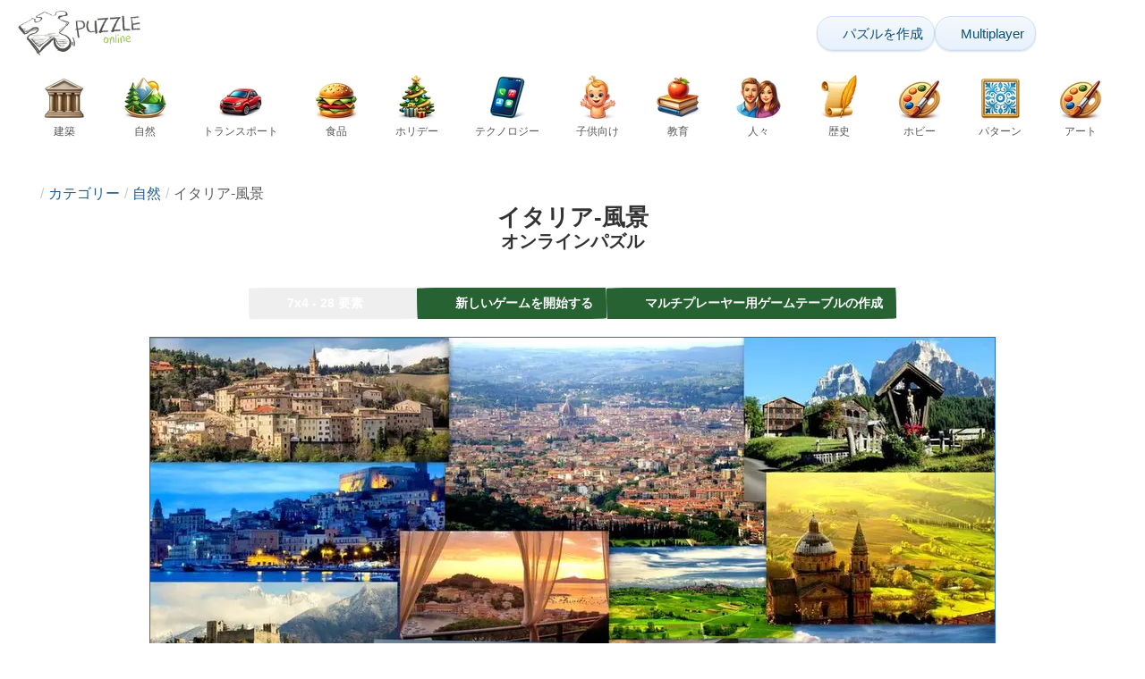

--- FILE ---
content_type: text/html; charset=UTF-8
request_url: https://www.epuzzle.info/ja/%E3%83%91%E3%82%BA%E3%83%AB/%E3%83%97%E3%83%AC%E3%82%A4/%E8%87%AA%E7%84%B6/18372-%E3%82%A4%E3%82%BF%E3%83%AA%E3%82%A2-%E9%A2%A8%E6%99%AF
body_size: 27642
content:
<!DOCTYPE html>
<html lang="ja" prefix="og: https://ogp.me/ns#">
<head>
    <meta charset="UTF-8">
    <title>イタリア-風景 - ePuzzle フォトパズル</title>
    <meta property="og:site_name" content="ePuzzle"><meta property="og:type" content="website"><meta property="og:locale" content="ja_JP"><meta property="og:url" content="https://www.epuzzle.info/ja/%E3%83%91%E3%82%BA%E3%83%AB/%E3%83%97%E3%83%AC%E3%82%A4/%E8%87%AA%E7%84%B6/18372-%E3%82%A4%E3%82%BF%E3%83%AA%E3%82%A2-%E9%A2%A8%E6%99%AF"><meta property="og:title" content="イタリア-風景 - ePuzzle フォトパズル"><meta property="og:description" content="イタリア-風景 - ePuzzleで無料で写真からオンラインパズルを解きます。"><meta property="og:image" content="https://assets.epuzzle.info/puzzle/018/372/original.jpg"><meta property="og:image:width" content="944"><meta property="og:image:height" content="528"><meta property="og:image:alt" content="イタリア-風景 オンラインパズル">    <meta name="twitter:card" content="summary_large_image">
    <meta name="twitter:site" content="@puzzlefactory">
    <meta name="twitter:creator" content="@puzzlefactorypl">
    <meta name="twitter:title" content="イタリア-風景 - ePuzzle フォトパズル">
    <meta name="description" content="イタリア-風景 - ePuzzleで無料で写真からオンラインパズルを解きます。">
    <meta name="viewport" content="initial-scale=1.0, maximum-scale=5, user-scalable=yes, width=device-width, height=device-height">
    <meta name="theme-color" content="#ffffff">
    <meta name="apple-mobile-web-app-capable" content="yes">
    <meta name="robots" content="max-image-preview:large">
    <meta name="verification" content="3e591d1e9219115f3ca5b491f0dcc613" />
    <link rel="preconnect" href="https://www.google-analytics.com" crossorigin="use-credentials">
    <link rel="preconnect" href="https://www.google.com" crossorigin="anonymous">
    <link rel="manifest" href="https://www.epuzzle.info/ja/manifest.json">
    <link rel="alternate" hreflang="en" href="https://www.epuzzle.info/en/puzzle/play/nature/18372-italy-landscapes"><link rel="alternate" hreflang="pl" href="https://www.epuzzle.info/pl/puzzle/graj/natura/18372-w%C5%82ochy-pejza%C5%BCe"><link rel="alternate" hreflang="fr" href="https://www.epuzzle.info/fr/puzzle/jouer/nature/18372-italie-paysages"><link rel="alternate" hreflang="de" href="https://www.epuzzle.info/de/puzzle/spielen/natur/18372-italien-landschaften"><link rel="alternate" hreflang="it" href="https://www.epuzzle.info/it/puzzle/gioca/natura/18372-italia-paesaggi"><link rel="alternate" hreflang="es" href="https://www.epuzzle.info/es/rompecabezas/jugar/naturaleza/18372-italia-paisajes"><link rel="alternate" hreflang="cs" href="https://www.epuzzle.info/cs/puzzle/hraj/p%C5%99%C3%ADroda/18372-it%C3%A1lie-krajiny"><link rel="alternate" hreflang="pt" href="https://www.epuzzle.info/pt/quebra-cabe%C3%A7a/pe%C3%A7a/natureza/18372-paisagens-da-it%C3%A1lia"><link rel="alternate" hreflang="nl" href="https://www.epuzzle.info/nl/puzzel/spelen/natuur/18372-itali%C3%AB-landschappen"><link rel="alternate" hreflang="hu" href="https://www.epuzzle.info/hu/puzzle/play/term%C3%A9szet/18372-olaszorsz%C3%A1g-t%C3%A1jak"><link rel="alternate" hreflang="ro" href="https://www.epuzzle.info/ro/puzzle/joac%C4%83/natur%C4%83/18372-italia-peisaje"><link rel="alternate" hreflang="sv" href="https://www.epuzzle.info/sv/pussel/spela/natur/18372-italien-landskap"><link rel="alternate" hreflang="bg" href="https://www.epuzzle.info/bg/%D0%BF%D1%8A%D0%B7%D0%B5%D0%BB/%D0%B8%D0%B3%D1%80%D0%B0/%D0%BF%D1%80%D0%B8%D1%80%D0%BE%D0%B4%D0%B0%D1%82%D0%B0/18372-%D0%B8%D1%82%D0%B0%D0%BB%D0%B8%D1%8F-%D0%BF%D0%B5%D0%B9%D0%B7%D0%B0%D0%B6%D0%B8"><link rel="alternate" hreflang="el" href="https://www.epuzzle.info/el/%CF%80%CE%B1%CE%B6%CE%BB/%CF%80%CE%B1%CE%AF%CE%BE%CF%84%CE%B5/%CF%86%CF%8D%CF%83%CE%B7/18372-%CE%B9%CF%84%CE%B1%CE%BB%CE%AF%CE%B1-%CF%84%CE%BF%CF%80%CE%AF%CE%B1"><link rel="alternate" hreflang="ru" href="https://www.epuzzle.info/ru/%D0%B3%D0%BE%D0%BB%D0%BE%D0%B2%D0%BE%D0%BB%D0%BE%D0%BC%D0%BA%D0%B0/%D0%B8%D0%B3%D1%80%D0%B0%D1%82%D1%8C/%D0%BF%D1%80%D0%B8%D1%80%D0%BE%D0%B4%D0%B0/18372-%D0%B8%D1%82%D0%B0%D0%BB%D0%B8%D1%8F-%D0%BF%D0%B5%D0%B9%D0%B7%D0%B0%D0%B6%D0%B8"><link rel="alternate" hreflang="ja" href="https://www.epuzzle.info/ja/%E3%83%91%E3%82%BA%E3%83%AB/%E3%83%97%E3%83%AC%E3%82%A4/%E8%87%AA%E7%84%B6/18372-%E3%82%A4%E3%82%BF%E3%83%AA%E3%82%A2-%E9%A2%A8%E6%99%AF"><link rel="alternate" hreflang="uk" href="https://www.epuzzle.info/uk/%D0%B3%D0%BE%D0%BB%D0%BE%D0%B2%D0%BE%D0%BB%D0%BE%D0%BC%D0%BA%D0%B0/%D0%B3%D1%80%D0%B0%D1%82%D0%B8/%D0%BF%D1%80%D0%B8%D1%80%D0%BE%D0%B4%D0%B0/18372-%D1%96%D1%82%D0%B0%D0%BB%D1%96%D1%8F-%D0%BF%D0%B5%D0%B9%D0%B7%D0%B0%D0%B6%D1%96">    <link rel="alternate" hreflang="x-default" href="https://www.epuzzle.info/en/puzzle/play/nature/18372-italy-landscapes">
        <link rel="shortcut icon" type="image/png" sizes="16x16" href="https://assets.epuzzle.info/public/images/icons/16x16.png">
    <link rel="shortcut icon" type="image/png" sizes="32x32" href="https://assets.epuzzle.info/public/images/icons/32x32.png">
    <link rel="shortcut icon" type="image/png" sizes="96x96" href="https://assets.epuzzle.info/public/images/icons/96x96.png">
    <link rel="apple-touch-icon" type="image/png" sizes="128x128" href="https://assets.epuzzle.info/public/images/icons/128x128.png">
    <link rel="apple-touch-icon" type="image/png" sizes="152x152" href="https://assets.epuzzle.info/public/images/icons/152x152.png">
    <link rel="apple-touch-icon" type="image/png" sizes="167x167" href="https://assets.epuzzle.info/public/images/icons/167x167.png">
    <link rel="apple-touch-icon" type="image/png" sizes="180x180" href="https://assets.epuzzle.info/public/images/icons/180x180.png">
    <link rel="apple-touch-icon" type="image/png" sizes="192x192" href="https://assets.epuzzle.info/public/images/icons/192x192.png">
    <style>[hidden],.hidden{display:none !important}:root{--gap: 10px}@media(min-width: 1200px){:root{--gap: 20px}}body>nav{width:100%;margin:0 auto;display:flex;flex-direction:column;padding-top:12px;padding-bottom:12px;overflow:visible !important}body>nav a{padding:0;text-align:center;color:#276233;display:block;margin:0 auto}body>nav a img{display:block;object-fit:contain}body>nav ul{display:flex;flex-wrap:wrap;align-items:center;gap:12px}body>nav li{flex:0 0 max-content;text-align:center}body>nav #navMnu{order:1}body>nav #navMnu a{margin-left:0}body>nav #navMnu span{display:none}body>nav .logo{order:2;flex:1}body>nav .logo img{height:35px;width:95.9px;display:block}@media(min-width: 1200px){body>nav .logo img{height:50px;width:137px}}@media(min-width: 560px){body>nav .logo{flex:0 0 max-content}}body>nav #navCat{display:none}@media(min-width: 560px){body>nav #navCat{max-height:100px;max-width:1400px;margin:12px auto 0;display:flex;justify-content:center;flex-wrap:wrap;overflow:hidden;gap:0}body>nav #navCat li{width:auto;min-width:75px;flex:0 0 auto;vertical-align:top;padding:2px 10px 10px}body>nav #navCat li a{color:#565756;font-size:12px;overflow-wrap:break-word;width:100%;height:100%;padding:8px 10px;border-radius:16px;transition:transform .16s ease,box-shadow .2s ease,border-color .2s ease,background .2s ease}body>nav #navCat li a img{display:block;margin:auto;margin-bottom:5px}}body>nav #navAdd{margin-left:auto}body>nav li.navBtn{order:4}body>nav #navSrch{flex:0 0 100%;order:5}body>nav #navSrch input{font-size:14px}@media(min-width: 560px){body>nav #navSrch{display:flex;align-items:center;flex:1;order:3}body>nav #navSrch form{transition:max-width .26s ease-out;max-width:300px;margin:auto}}.nav-btn{display:inline-flex;align-items:center;gap:6px;padding:8px 12px;border-radius:18px;font-weight:400;font-size:15px;background:#f5f8fb;text-decoration:none;color:#0b4c75;background:linear-gradient(to bottom, #f5f8fe 0%, #e6f2fd 100%);border:1px solid #c9defa;box-shadow:inset 0 1px 0 hsla(0,0%,100%,.65),inset 0 -1px 0 rgba(0,0,0,.04),0 1px 2px rgba(0,0,0,.12);text-shadow:0 1px 0 hsla(0,0%,100%,.65)}.nav-btn svg-icon{font-size:16px;filter:drop-shadow(rgba(0, 0, 0, 0.15) 0px 1px 0px)}.nav-btn span{display:none;white-space:nowrap}.nav-btn:hover{box-shadow:hsla(0,0%,100%,.7) 0px 1px 0px inset,rgba(0,0,0,.05) 0px -1px 0px inset,rgba(0,0,0,.16) 0px 2px 4px;color:#0a3f61 !important;background:linear-gradient(rgb(234, 241, 252) 0%, rgb(216, 233, 251) 100%) !important}.nav-btn.not-logged{color:#fff !important;background:linear-gradient(to bottom, #ffa200 0%, #f88200 100%) !important;border-color:#e13502 !important;box-shadow:inset 0 1px 0 hsla(0,0%,100%,.35),inset 0 -1px 0 rgba(0,0,0,.08),0 1px 2px rgba(0,0,0,.18);text-shadow:0 1px 0 rgba(0,0,0,.15)}.nav-btn.not-logged:hover{box-shadow:hsla(0,0%,100%,.35) 0px 1px 0px inset,rgba(0,0,0,.1) 0px -1px 0px inset,rgba(0,0,0,.2) 0px 2px 4px;text-shadow:rgba(0,0,0,.18) 0px 1px 0px;background:linear-gradient(rgb(255, 176, 50) 0%, rgb(245, 127, 0) 100%) !important}.nav-btn.logged-in{background:none;border-color:rgba(0,0,0,0);box-shadow:none;text-shadow:0 1px 0 rgba(0,0,0,.15)}.nav-btn.logged-in:hover{box-shadow:none;text-shadow:none;background:none !important}@media(min-width: 900px){.nav-btn span{display:inline}}article>header{display:grid;grid-auto-columns:1fr min-content}article>header nav{grid-column:1/-1;grid-row:1;max-width:100%;overflow:hidden;white-space:nowrap}article>header nav ul{overflow:hidden;text-overflow:ellipsis}article>header nav li{display:inline}article>header nav li:first-child span{display:none}article>header nav li:last-child a{color:#565756;text-decoration:none}article>header nav li+li:before{color:#ccc;content:"/";margin:0 5px}article>header h1{grid-column:1/-1;grid-row:2}article>header>div{grid-column:1/-1;grid-row:3;text-align:center;white-space:nowrap}article>header>div button{margin:0}@media(min-width: 560px){article>header h1{grid-column:1}article>header>div{grid-column:2;grid-row:2}}.slider-parent{overflow:hidden}gf-slider{display:grid;grid-auto-flow:column;grid-gap:var(--gap);grid-auto-columns:min-content;overflow-x:scroll;overflow-y:hidden;scroll-snap-type:x mandatory;-ms-overflow-style:none;scrollbar-width:none}gf-slider::-webkit-scrollbar{display:none}gf-slider *{user-select:none;-webkit-user-select:none;-moz-user-select:none;-ms-user-select:none}gf-slider>*{scroll-snap-align:start}.puzzle-items{display:block}.puzzle-items header{display:grid;grid-template-columns:1fr min-content;border-bottom:1px solid #e8e8e8;margin-bottom:10px;align-items:end}.puzzle-items header h2,.puzzle-items header h3{grid-column:1;margin-bottom:-5px;border-bottom:none;overflow:hidden;display:inline-block}.puzzle-items header h2>span:first-child,.puzzle-items header h3>span:first-child{overflow:hidden;white-space:nowrap;text-overflow:ellipsis;max-width:100%}.puzzle-items header a{grid-column:2;display:none}.puzzle-items header gf-slider{grid-gap:var(--gap)}.puzzle-items puzzle-collection.puzzle-item{width:250px}.puzzle-items .puzzle-item{width:300px}collection-set.puzzle-items header{margin-bottom:0}@media(min-width: 900px){.puzzle-items header a{display:block;white-space:nowrap}.puzzle-items header a span{display:inline-block;margin-bottom:5px}}@media(min-width: 1200px){.puzzle-items gf-slider{grid-auto-flow:unset;grid-template-columns:repeat(4, 1fr)}.puzzle-items puzzle-game,.puzzle-items .puzzle-item,.puzzle-items puzzle-collection.puzzle-item{width:auto}}@media(min-width: 1400px){collection-set.puzzle-items gf-slider{grid-template-columns:repeat(5, 1fr)}}.puzzle-item{position:relative;display:block;font-size:15px;overflow:hidden}.puzzle-item a{display:block}.puzzle-item figure{margin:0}.puzzle-item figcaption{position:relative;height:3.12em;padding:.4em .4em .4em 3.5em;overflow:hidden;line-height:1.4}.puzzle-item figcaption>*{white-space:nowrap}.puzzle-item figcaption author{overflow:hidden;text-overflow:ellipsis}.puzzle-item figcaption .title{line-height:1.2em;display:block;text-overflow:ellipsis;overflow:hidden;color:hsla(0,0%,100%,.9)}.puzzle-item figcaption .details{font-size:.8em;color:hsla(0,0%,100%,.75);display:flex;font-weight:bold;justify-content:flex-start;flex-wrap:nowrap}.puzzle-item figcaption .details>*:not(:first-child):before{content:" • "}.puzzle-item figcaption size{position:absolute;font-size:.8em;color:hsla(0,0%,100%,.9);left:.2em;top:1.2em;width:2.5em;text-align:center}.puzzle-item figcaption>svg-icon{position:absolute;color:#fff;opacity:.2;font-size:3.1em;rotate:-15deg;left:-6px;top:-2px}.puzzle-item picture{display:block}.puzzle-item img{display:block;object-fit:cover;width:100%;aspect-ratio:1.3333333333}.puzzle-item .solve-puzzle{position:absolute;display:block;transform:scale(0) translate(-50%, -50%);pointer-events:none}.puzzle-item .save-button{display:block;position:absolute;font-size:1.2em;right:.5em;top:.5em;z-index:10;color:#fff}.puzzle-item .save-button:hover{color:#80a937}#sidebar{display:none}article{padding-top:var(--gap);padding-bottom:var(--gap);display:grid;overflow:hidden;grid-gap:var(--gap);grid-template-columns:100%;align-content:start;justify-content:center}article>.left{overflow:hidden;display:grid;grid-template-rows:min-content;align-self:start;row-gap:var(--gap)}@media(min-width: 900px){article{grid-template-columns:1fr 300px}article>*{grid-column:1/-1}article>.left{grid-column:1}article .left+#sidebar{grid-column:2;display:grid;grid-template-columns:1fr;grid-auto-rows:min-content;gap:var(--gap);height:0;min-height:100%;overflow:hidden}article .left+#sidebar>*{width:300px}}svg-icon svg{width:100%;height:100%;fill:currentColor;pointer-events:none}.section-description{text-align:justify}.section-description a{color:#1d5b91}.section-description a:hover{text-decoration:underline}.qc-cmp-cleanslate{background-color:rgba(33,41,52,.2) !important}#qc-cmp2-ui{height:auto !important;padding:0 !important;max-width:unset !important}#qc-cmp2-ui .qc-cmp2-summary-section{padding:0 !important}#qc-cmp2-ui .qc-cmp2-summary-section .qc-cmp2-consent-info{padding:0 var(--gap) !important;overflow:hidden !important;overflow-y:auto !important;max-height:140px}#qc-cmp2-ui .qc-cmp2-summary-info{overflow-y:initial !important}#qc-cmp2-ui .qc-cmp2-summary-info div{padding:0 !important}#qc-cmp2-ui .qc-cmp2-footer{padding:0 var(--gap) !important}@media(max-width: 767px){#qc-cmp2-ui .logo-container{width:130px}}@media(max-width: 767px)and (min-width: 768px){#qc-cmp2-ui .logo-container{width:170px}}@media(max-width: 767px){#qc-cmp2-ui .logo-container img{width:100%;aspect-ratio:2.74}#qc-cmp2-ui .span-heading{font-size:18px !important;padding:0}#qc-cmp2-ui .qc-cmp2-footer{margin-top:5px !important;padding:var(--gap) !important}#qc-cmp2-ui .qc-cmp2-footer .qc-cmp2-summary-buttons{display:grid !important;grid-template-columns:1fr 1fr;grid-template-rows:min-content min-content;grid-gap:var(--gap)}#qc-cmp2-ui .qc-cmp2-footer .qc-cmp2-summary-buttons button{margin:0 !important;grid-column:1/-1}}ins.adsbygoogle{display:block;text-align:center;margin:auto}ins.adsbygoogle.btf{min-height:343px}@media(min-width: 560px){ins.adsbygoogle.btf{min-height:auto}}.freestar-ad{display:grid;align-content:center;justify-items:center;overflow:hidden}.freestar-ad.disabled{background-color:#f5c4c4}#_fs-ad-iframe-container{display:flex;justify-content:center}.atf{height:0 !important}@media(min-width: 560px){.atf{margin-bottom:var(--gap);height:auto !important;min-height:90px}}.__fs-ancillary{display:none !important}*,*:after,*:before{box-sizing:border-box}body{margin:0;font-family:sans-serif;font-size:16px;line-height:1.4}.container,article{width:100%;max-width:1800px;overflow:hidden;margin-left:auto;margin-right:auto;padding-left:var(--gap);padding-right:var(--gap)}h1,h2,h3{margin-block-start:0;margin-block-end:0}p{margin:0 0 10px}h1{margin:0;font-size:26px;font-weight:bold;text-align:center;line-height:1.2;overflow:hidden;-webkit-line-clamp:3;display:-webkit-box;-webkit-box-orient:vertical}h1 span{display:block;font-size:.75em}h1 span.separator{display:none}h2,h3{border-bottom:1px solid #e8e8e8;margin:0 0 20px;font-weight:normal;line-height:23px}h2>span:first-child,h3>span:first-child{border-bottom:1px solid #2b6ee3;padding-bottom:5px;margin-bottom:-1px;display:inline-block}h2{font-size:20px}h3{font-size:18px}ol,ul{margin:0;padding:0}ul{list-style:none}.btn{line-height:1.4;font-size:13px;padding:7px 10px;font-weight:bold;border:1px solid rgba(0,0,0,0)}.btn svg-icon{margin:0 5px}svg-icon{width:1em;height:1em;display:inline-block;vertical-align:text-top}#hamburger{display:none}@media(max-width: 767px){.hidden-xs{display:none !important}}.select{position:relative !important;display:inline-block;padding:0 !important}.select select{-webkit-appearance:none;background-color:inherit;color:inherit;font-weight:inherit;font-size:inherit;border:none;width:auto;height:auto;margin:0;padding:0 2em;line-height:inherit}.select select:focus{border:0 none}.select svg-icon{position:absolute;pointer-events:none;top:0;right:0}.select svg-icon:first-child{left:0}.btn.select select{padding:7px 2.5em 7px 3em}.btn.select svg-icon{right:1em;top:9px}.btn.select svg-icon:first-child{left:1em}#not-visible-suggestion{text-align:center}#not-visible-suggestion>div{position:relative;padding:5px 25px 5px 10px;margin:var(--gap) auto;border:1px solid #ccc;background:rgba(255,245,90,.3);width:max-content;max-width:100%;font-size:14px}#not-visible-suggestion>div svg-icon[icon=close]{cursor:pointer;position:absolute;top:3px;right:3px}puzzle-mobile-status{display:block;color:#575757;font-size:13px;margin:3px 0;text-align:center}puzzle-mobile-status svg-icon{margin:0 3px 0 8px}puzzle-mobile-status svg-icon[icon=star]{color:#edb867}#info-bar{height:30px;display:flex;overflow:initial;padding:0}#info-bar>*{display:inline-flex;padding:4px 4px 0;height:30px}#info-bar>*>svg-icon{line-height:26px;margin-right:2px}#share-button{margin-left:auto !important}#game-buttons{display:flex;margin:var(--gap) auto;justify-content:center;flex-wrap:wrap;gap:var(--gap)}#choose-difficulty-button{color:#fff}#preview{text-align:center}#preview img{box-sizing:content-box;width:100%;height:auto;border:1px solid #2b6ee3;display:block;margin:0 auto}@media(min-width: 560px){#preview img{width:auto;height:min(var(--height),80vh,(100vw - 4*var(--gap))/var(--ratio))}puzzle-mobile-status{display:none}}</style>
    <link rel="stylesheet" href="https://assets.epuzzle.info/public/css/1cf986147028012e1a53_layout.css" media="none" onload="this.media='all'"><link rel="stylesheet" href="https://assets.epuzzle.info/public/css/a8961f855861039798ac_details.css" media="none" onload="this.media='all'">    <script type="application/ld+json">{"@context":"https://schema.org","@graph":[{"@type":"VideoGame","name":"イタリア-風景","image":"https://assets.epuzzle.info/puzzle/018/372/original.jpg","playMode":["SinglePlayer","MultiPlayer"],"gameLocation":"https://www.epuzzle.info/ja/%E3%83%91%E3%82%BA%E3%83%AB/%E3%83%97%E3%83%AC%E3%82%A4/%E8%87%AA%E7%84%B6/18372-%E3%82%A4%E3%82%BF%E3%83%AA%E3%82%A2-%E9%A2%A8%E6%99%AF","applicationCategory":"GameApplication","applicationSubCategory":"Online Puzzle","dateCreated":"2016-06-02T18:13:09+00:00","publisher":{"@type":"Organization","name":"ePuzzle","url":"https://www.epuzzle.info/en"},"potentialAction":{"@type":"PlayAction","target":"https://www.epuzzle.info/ja/%E3%83%91%E3%82%BA%E3%83%AB/%E3%83%97%E3%83%AC%E3%82%A4/%E8%87%AA%E7%84%B6/18372-%E3%82%A4%E3%82%BF%E3%83%AA%E3%82%A2-%E9%A2%A8%E6%99%AF"}},{"@type":"ImageObject","contentUrl":"https://assets.epuzzle.info/puzzle/018/372/original.jpg","caption":"イタリア-風景 オンラインパズル","url":"https://assets.epuzzle.info/puzzle/018/372/original.jpg","image":"https://assets.epuzzle.info/puzzle/018/372/original.jpg","thumbnailUrl":"https://assets.epuzzle.info/puzzle/018/372/thumb.jpg","width":944,"height":528,"creator":{"@type":"Person","name":"mamina"},"name":"イタリア-風景","description":"","representativeOfPage":true,"isAccessibleForFree":true,"isFamilyFriendly":true,"datePublished":"2016-06-02T18:13:09+00:00"}]}</script>        <script async src="https://www.googletagmanager.com/gtag/js?id=G-DZC81KEBQ9"></script><script async src="https://assets.epuzzle.info/public/js/2261635b6553b5738933_sentry.js"></script><script defer src="https://assets.epuzzle.info/public/js/edefb215752827e2b2a0_index.js"></script><script defer src="https://assets.epuzzle.info/public/js/42d4ce24dbe634ba2c34_details.js"></script>    <script>!function(){var e=window.location.hostname,t=document.createElement("script"),n=document.getElementsByTagName("script")[0],a="https://cmp.inmobi.com".concat("/choice/","4s0xrhALtES7v","/",e,"/choice.js?tag_version=V3"),p=0;window.__cmpValue=new Promise((e,p)=>{t.async=!0,t.type="text/javascript",t.onerror=p,t.onload=e,t.src=a,n.parentNode.insertBefore(t,n)}),function(){for(var e,t="__tcfapiLocator",n=[],a=window;a;){try{if(a.frames[t]){e=a;break}}catch(e){}if(a===window.top)break;a=a.parent}e||(!function e(){var n=a.document,p=!!a.frames[t];if(!p)if(n.body){var s=n.createElement("iframe");s.style.cssText="display:none",s.name=t,n.body.appendChild(s)}else setTimeout(e,5);return!p}(),a.__tcfapi=function(){var e,t=arguments;if(!t.length)return n;if("setGdprApplies"===t[0])t.length>3&&2===t[2]&&"boolean"==typeof t[3]&&(e=t[3],"function"==typeof t[2]&&t[2]("set",!0));else if("ping"===t[0]){var a={gdprApplies:e,cmpLoaded:!1,cmpStatus:"stub"};"function"==typeof t[2]&&t[2](a)}else"init"===t[0]&&"object"==typeof t[3]&&(t[3]=Object.assign(t[3],{tag_version:"V3"})),n.push(t)},a.addEventListener("message",function(e){var t="string"==typeof e.data,n={};try{n=t?JSON.parse(e.data):e.data}catch(e){}var a=n.__tcfapiCall;a&&window.__tcfapi(a.command,a.version,function(n,p){var s={__tcfapiReturn:{returnValue:n,success:p,callId:a.callId}};t&&(s=JSON.stringify(s)),e&&e.source&&e.source.postMessage&&e.source.postMessage(s,"*")},a.parameter)},!1))}(),function(){const e=["2:tcfeuv2","6:uspv1","7:usnatv1","8:usca","9:usvav1","10:uscov1","11:usutv1","12:usctv1"];window.__gpp_addFrame=function(e){if(!window.frames[e])if(document.body){var t=document.createElement("iframe");t.style.cssText="display:none",t.name=e,document.body.appendChild(t)}else window.setTimeout(window.__gpp_addFrame,10,e)},window.__gpp_stub=function(){var t=arguments;if(__gpp.queue=__gpp.queue||[],__gpp.events=__gpp.events||[],!t.length||1==t.length&&"queue"==t[0])return __gpp.queue;if(1==t.length&&"events"==t[0])return __gpp.events;var n=t[0],a=t.length>1?t[1]:null,p=t.length>2?t[2]:null;if("ping"===n)a({gppVersion:"1.1",cmpStatus:"stub",cmpDisplayStatus:"hidden",signalStatus:"not ready",supportedAPIs:e,cmpId:10,sectionList:[],applicableSections:[-1],gppString:"",parsedSections:{}},!0);else if("addEventListener"===n){"lastId"in __gpp||(__gpp.lastId=0),__gpp.lastId++;var s=__gpp.lastId;__gpp.events.push({id:s,callback:a,parameter:p}),a({eventName:"listenerRegistered",listenerId:s,data:!0,pingData:{gppVersion:"1.1",cmpStatus:"stub",cmpDisplayStatus:"hidden",signalStatus:"not ready",supportedAPIs:e,cmpId:10,sectionList:[],applicableSections:[-1],gppString:"",parsedSections:{}}},!0)}else if("removeEventListener"===n){for(var i=!1,o=0;o<__gpp.events.length;o++)if(__gpp.events[o].id==p){__gpp.events.splice(o,1),i=!0;break}a({eventName:"listenerRemoved",listenerId:p,data:i,pingData:{gppVersion:"1.1",cmpStatus:"stub",cmpDisplayStatus:"hidden",signalStatus:"not ready",supportedAPIs:e,cmpId:10,sectionList:[],applicableSections:[-1],gppString:"",parsedSections:{}}},!0)}else"hasSection"===n?a(!1,!0):"getSection"===n||"getField"===n?a(null,!0):__gpp.queue.push([].slice.apply(t))},window.__gpp_msghandler=function(e){var t="string"==typeof e.data;try{var n=t?JSON.parse(e.data):e.data}catch(e){n=null}if("object"==typeof n&&null!==n&&"__gppCall"in n){var a=n.__gppCall;window.__gpp(a.command,function(n,p){var s={__gppReturn:{returnValue:n,success:p,callId:a.callId}};e.source.postMessage(t?JSON.stringify(s):s,"*")},"parameter"in a?a.parameter:null,"version"in a?a.version:"1.1")}},"__gpp"in window&&"function"==typeof window.__gpp||(window.__gpp=window.__gpp_stub,window.addEventListener("message",window.__gpp_msghandler,!1),window.__gpp_addFrame("__gppLocator"))}();var s=function(){var e=arguments;typeof window.__uspapi!==s&&setTimeout(function(){void 0!==window.__uspapi&&window.__uspapi.apply(window.__uspapi,e)},500)};if(void 0===window.__uspapi){window.__uspapi=s;var i=setInterval(function(){p++,window.__uspapi===s&&p<3?console.warn("USP is not accessible"):clearInterval(i)},6e3)}}();</script>
    <script>window.context = {"language":"ja","release":"20260122-105600","country":"US","url":{"puzzleImages":"https:\/\/assets.epuzzle.info","svgIcons":"\/icons\/epicons.svg","puzzlePreviewGrid":"https:\/\/assets.epuzzle.info\/public\/images\/layout\/puzzle-grid.svg","categoryPrefix":"\/ja\/%E3%82%AB%E3%83%86%E3%82%B4%E3%83%AA","tags":"\/ja\/%E3%82%BF%E3%82%B0","userCreated":"\/ja\/%E3%83%A6%E3%83%BC%E3%82%B6%E3%83%BC\/username\/%E4%BD%9C%E6%88%90%E3%81%97%E3%81%9F%E3%83%91%E3%82%BA%E3%83%AB","accountUserCreated":"\/ja\/%E3%82%A2%E3%82%AB%E3%82%A6%E3%83%B3%E3%83%88\/username\/%E4%BD%9C%E6%88%90%E3%81%97%E3%81%9F%E3%83%91%E3%82%BA%E3%83%AB","accountUserSolved":"\/ja\/%E3%82%A2%E3%82%AB%E3%82%A6%E3%83%B3%E3%83%88\/username\/%E8%A7%A3%E3%81%84%E3%81%9F%E3%83%91%E3%82%BA%E3%83%AB","account":"\/ja\/%E3%83%9E%E3%82%A4%E3%82%A2%E3%82%AB%E3%82%A6%E3%83%B3%E3%83%88","accountUpgrade":"\/ja\/%E3%83%9E%E3%82%A4%E3%82%A2%E3%82%AB%E3%82%A6%E3%83%B3%E3%83%88\/upgrade","accountRegister":"\/ja\/%E3%83%9E%E3%82%A4%E3%82%A2%E3%82%AB%E3%82%A6%E3%83%B3%E3%83%88\/%E7%99%BB%E9%8C%B2","profileUrl":"\/ja\/%E3%83%9E%E3%82%A4%E3%82%A2%E3%82%AB%E3%82%A6%E3%83%B3%E3%83%88\/%E3%83%97%E3%83%AD%E3%83%95%E3%82%A3%E3%83%BC%E3%83%AB","accounts":"\/ja\/%E3%82%A2%E3%82%AB%E3%82%A6%E3%83%B3%E3%83%88","users":"\/ja\/%E3%83%A6%E3%83%BC%E3%82%B6%E3%83%BC","puzzleController":"\/ja\/%E3%83%91%E3%82%BA%E3%83%AB","playController":"\/ja\/%E3%83%97%E3%83%AC%E3%82%A4","favourites":"\/ja\/saved-puzzle","searchController":"\/ja\/%E6%A4%9C%E7%B4%A2","abuseForm":"\/ja\/%E9%80%A3%E7%B5%A1%E5%85%88\/abuse","solution":"\/solution"},"topBar":[{"event":"upgrade_to_premium","attention":{"text":"\u65b0\u3057\u3044\uff01"},"message":"\u5e83\u544a\u306b\u3046\u3093\u3056\u308a\u3067\u3059\u304b\uff1f\u30d7\u30ec\u30df\u30a2\u30e0\u30a2\u30ab\u30a6\u30f3\u30c8\u3067\u5e83\u544a\u3092\u4e00\u6383\u3057\u307e\u3057\u3087\u3046\u3002","link":"\u3055\u3089\u306b\u8a73\u3057\u304f","url":"\/ja\/%E3%83%9E%E3%82%A4%E3%82%A2%E3%82%AB%E3%82%A6%E3%83%B3%E3%83%88\/upgrade","title":"\u30d7\u30ec\u30df\u30a2\u30e0\u3078\u306e\u30a2\u30c3\u30d7\u30b0\u30ec\u30fc\u30c9"},{"event":"create_account","message":"\u7121\u6599\u306e\u30a2\u30ab\u30a6\u30f3\u30c8\u3092\u4f5c\u6210\u3057\u3066\u3001ePuzzle\u306e\u30e6\u30cb\u30fc\u30af\u306a\u53ef\u80fd\u6027\u3092\u898b\u3064\u3051\u3088\u3046\uff01","link":"\u3055\u3089\u306b\u8a73\u3057\u304f","url":"\/ja\/%E3%83%9E%E3%82%A4%E3%82%A2%E3%82%AB%E3%82%A6%E3%83%B3%E3%83%88\/%E7%99%BB%E9%8C%B2","title":"\u65b0\u898f\u30a2\u30ab\u30a6\u30f3\u30c8\u4f5c\u6210"},{"event":"user_login","message":"{username}\u69d8\u3001\u30ed\u30b0\u30a4\u30f3\u3057\u3066\u3044\u306a\u3044\u3053\u3068\u304c\u78ba\u8a8d\u3055\u308c\u307e\u3057\u305f\u3002[\u3053\u3061\u3089]\u3092\u30af\u30ea\u30c3\u30af\u3057\u3066\u30ed\u30b0\u30a4\u30f3\u3057\u3001ePuzzle\u306e\u6a5f\u80fd\u3092\u5341\u5206\u306b\u3054\u6d3b\u7528\u304f\u3060\u3055\u3044\u3002","url":"\/ja\/%E3%83%9E%E3%82%A4%E3%82%A2%E3%82%AB%E3%82%A6%E3%83%B3%E3%83%88\/%E3%83%AD%E3%82%B0%E3%82%A4%E3%83%B3","title":"\u30ed\u30b0\u30a4\u30f3"},{"event":"jigsaw_fusion","attention":{"src":"https:\/\/jigsawfusion.com\/images\/jigsaw-fusion-icon-32x32.png","width":24,"height":24,"alt":"Jigsaw Fusion"},"message":"\u65b0\u3057\u3044\u30c1\u30e3\u30ec\u30f3\u30b8\u3092\u63a2\u3057\u3066\u3044\u307e\u3059\u304b\uff1fjigsawfusion.com \u3067\u307f\u3093\u306a\u3068\u4e00\u7dd2\u306b8000\u30d4\u30fc\u30b9\u306e\u5de8\u5927\u30d1\u30ba\u30eb\u3092\u4f5c\u6210\u4e2d\u3067\u3059\u3002","link":"\u30b2\u30fc\u30e0\u306b\u53c2\u52a0\uff01","url":"https:\/\/jigsawfusion.com\/?utm_source=www.epuzzle.info&utm_campaign=top_bar&utm_medium=referral","title":"Multiplayer Jigsaw Puzzle"}],"components":{"tagLink":{"title":"\u30bf\u30b0{label}\u3092\u6301\u3064\u3059\u3079\u3066\u306e\u30d1\u30ba\u30eb\u306e\u30ea\u30b9\u30c8\u3067\u3059\u3002"},"categoryLink":{"title":"{name}\u30ab\u30c6\u30b4\u30ea\u306e\u3059\u3079\u3066\u306e\u30d1\u30ba\u30eb\u306e\u30ea\u30b9\u30c8\u3067\u3059\u3002"},"categoryTagLink":{"title":"{label}\u30bf\u30b0\u306e\u4ed8\u3044\u305f{categoryname}\u30ab\u30c6\u30b4\u30ea\u306e\u5168\u3066\u306e\u30d1\u30ba\u30eb\u306e\u30ea\u30b9\u30c8\u3067\u3059\u3002"},"userLink":{"title":"{username} - \u30e6\u30fc\u30b6\u30fc\u306e\u30da\u30fc\u30b8\u3067\u3059\u3002"},"searchForm":{"placeholder":"\u30d1\u30ba\u30eb\u3092\u691c\u7d22\u2026","title":"\u81ea\u5206\u306e\u30d1\u30ba\u30eb\u3092\u898b\u3064\u3051\u3088\u3046"}},"adblock":{"upgrade":"\u5e83\u544a\u3092\u8a31\u53ef\u3057\u3066\u3044\u305f\u3060\u304f\u304b\u3001\u30d7\u30ec\u30df\u30a2\u30e0\u30fb\u30a2\u30ab\u30a6\u30f3\u30c8\u306b\u3054\u767b\u9332\u3044\u305f\u3060\u304d\u3001\u5e83\u544a\u306e\u306a\u3044\u4f53\u9a13\u3092\u304a\u697d\u3057\u307f\u304f\u3060\u3055\u3044\u3002","disable":"\u5e83\u544a\u30d6\u30ed\u30c3\u30ab\u30fc\u3092\u7121\u52b9\u306b\u3059\u308b"},"translations":{"closeButton":"\u9589\u3058\u308b","loginButton":"\u30ed\u30b0\u30a4\u30f3","signUpButton":"\u65b0\u898f\u30a2\u30ab\u30a6\u30f3\u30c8\u4f5c\u6210","upgradeButton":"\u30d7\u30ec\u30df\u30a2\u30e0\u3078\u306e\u30a2\u30c3\u30d7\u30b0\u30ec\u30fc\u30c9","nav":{"more":"\u3088\u308a","less":"\u5c11\u306a\u3044","showMore":"\u305d\u306e\u4ed6\u306e\u30ab\u30c6\u30b4\u30ea\u30fc\u3092\u8868\u793a\u3059\u308b","showLess":"\u30ab\u30c6\u30b4\u30ea\u3092\u6e1b\u3089\u3059"},"favourites":{"save":"\u4fdd\u5b58\u3057\u3066\u5f8c\u3067\u89e3\u304f","remove":"\u4fdd\u5b58\u3055\u308c\u305f\u3082\u306e\u304b\u3089\u524a\u9664","loginPrompt":"\u3053\u306e\u30d1\u30ba\u30eb\u306f\u597d\u304d\u3067\u3059\u304b\uff1f\u30ed\u30b0\u30a4\u30f3\u3057\u3066\u304a\u6c17\u306b\u5165\u308a\u306b\u8ffd\u52a0\u3057\u3001\u5f8c\u3067\u89e3\u304f\u3053\u3068\u304c\u3067\u304d\u307e\u3059\u3002"},"alts":["\u30aa\u30f3\u30e9\u30a4\u30f3\u30d1\u30ba\u30eb","\u5199\u771f\u304b\u3089\u30aa\u30f3\u30e9\u30a4\u30f3\u30d1\u30ba\u30eb"],"loadImageError":"\u304a\u3063\u3068\u3001\u4f55\u304b\u304c\u9593\u9055\u3063\u3066\u3044\u307e\u3057\u305f\u3002\u5c11\u3005\u304a\u5f85\u3061\u304f\u3060\u3055\u3044\u3002","shareButtons":{"copy":"Copy link","Messages":"\u30e1\u30c3\u30bb\u30fc\u30b8"},"cancel":"\u30ad\u30e3\u30f3\u30bb\u30eb","controls":{"draggable":{"title":"\u4fbf\u5229\u306a\u5834\u6240\u306b\u5f15\u304d\u305a\u308a\u8fbc\u3080","increaseTheSize":"\u30af\u30ea\u30c3\u30af\u3059\u308b\u3068\u30d7\u30ec\u30d3\u30e5\u30fc\u306e\u30b5\u30a4\u30ba\u304c\u5927\u304d\u304f\u306a\u308a\u307e\u3059","reduceTheSize":"\u30af\u30ea\u30c3\u30af\u3059\u308b\u3068\u30d7\u30ec\u30d3\u30e5\u30fc\u306e\u30b5\u30a4\u30ba\u304c\u5c0f\u3055\u304f\u306a\u308a\u307e\u3059","openInTheNewWindow":"\u30af\u30ea\u30c3\u30af\u3059\u308b\u3068\u65b0\u3057\u3044\u30a6\u30a3\u30f3\u30c9\u30a6\u3067\u30d7\u30ec\u30d3\u30e5\u30fc\u304c\u8868\u793a\u3055\u308c\u307e\u3059"},"Difficulty":{"title":"\u96e3\u6613\u5ea6\u9078\u629e","label":"\u96e3\u6613\u5ea6"},"Mute":{"titleOff":"\u30b5\u30a6\u30f3\u30c9\u3092\u7121\u52b9\u306b\u3059\u308b\u306b\u306f\u3053\u3053\u3092\u30af\u30ea\u30c3\u30af","titleOn":"\u30b5\u30a6\u30f3\u30c9\u3092\u6709\u52b9\u306b\u3059\u308b\u306b\u306f\u3053\u3053\u3092\u30af\u30ea\u30c3\u30af","label":"\u30b5\u30a6\u30f3\u30c9"},"Pieces":{"label":"\u6b8b\u5b58"},"Pause":{"titleOn":"\u518d\u751f\u3059\u308b\u306b\u306f\u3053\u3053\u3092\u30af\u30ea\u30c3\u30af","label":"\u30d7\u30ec\u30a4","titleOff":"\u3053\u3053\u3092\u30af\u30ea\u30c3\u30af\u3059\u308b\u3068\u4e00\u6642\u505c\u6b62\u3057\u307e\u3059","labelOff":"\u30dd\u30fc\u30ba","space":"\u30b9\u30da\u30fc\u30b9"},"Preview":{"titleOn":"\u753b\u50cf\u30d7\u30ec\u30d3\u30e5\u30fc\u3092\u96a0\u3059\u306b\u306f\u3053\u3053\u3092\u30af\u30ea\u30c3\u30af","titleOff":"\u753b\u50cf\u30d7\u30ec\u30d3\u30e5\u30fc\u306f\u3053\u3061\u3089\u304b\u3089","label":"\u30d7\u30ec\u30d3\u30e5\u30fc"},"Hint":{"titleOff":"\u30db\u30fc\u30eb\u30c9\u3067\u4e0d\u4e00\u81f4\u3092\u5f37\u8abf\u8868\u793a","titleOn":"","label":"\u30d2\u30f3\u30c8"},"Time":{"label":"\u3042\u306a\u305f\u306e\u6642\u9593"},"Quit":{"title":"\u30b2\u30fc\u30e0\u3092\u3084\u3081\u308b","label":"\u3084\u3081\u308b"},"Restart":{"title":"\u8a66\u5408\u3092\u518d\u958b\u3059\u308b","label":"\u30ea\u30b9\u30bf\u30fc\u30c8"},"Share":{"title":"\u30b7\u30a7\u30a2","label":"\u30b7\u30a7\u30a2"},"Moves":{"label":"\u30e0\u30fc\u30d6"},"Lock":{"title":"\u30b2\u30fc\u30e0\u306e\u30a2\u30af\u30bb\u30b9\u6a29\u3092\u9078\u629e\u3059\u308b","private":"\u30d7\u30e9\u30a4\u30d9\u30fc\u30c8","registered":"\u30ed\u30b0\u30a4\u30f3\u306e\u307f","public":"\u516c\u5171"},"Chat":{"inputPlaceholder":"\u3053\u3053\u306b\u30e1\u30c3\u30bb\u30fc\u30b8\u3092\u5165\u529b\u3057\u3066\u304f\u3060\u3055\u3044...","label":"\u30c1\u30e3\u30c3\u30c8"},"Players":{"kick":"\u30d7\u30ec\u30fc\u30e4\u30fc\u3092\u8e74\u308b","restore":"\u30d7\u30ec\u30fc\u30e4\u30fc\u306e\u30ea\u30b9\u30c8\u30a2","label":"\u30d7\u30ec\u30a4\u30e4\u30fc"},"Zoom":{"title":"\u30b2\u30fc\u30e0\u30b5\u30a4\u30ba\u306e\u5909\u66f4","label":"\u30ba\u30fc\u30e0"}},"modals":{"abuse":{"title":"\u4e0d\u6b63\u4f7f\u7528\u306e\u5831\u544a","text":"\u30b9\u30d1\u30e0\u3001\u4e0d\u6b63\u4f7f\u7528\u3001\u6cd5\u5f8b\u4e0a\u306e\u30eb\u30fc\u30eb\u9055\u53cd\u306a\u3069\u306b\u3064\u3044\u3066\u82e6\u60c5\u3092\u7533\u3057\u7acb\u3066\u305f\u3044\u5834\u5408\u306f\u3001\u4ee5\u4e0b\u306e\u3088\u3046\u306b\u7533\u544a\u3057\u3066\u304f\u3060\u3055\u3044\u3002","justification":"\u3042\u306a\u305f\u306e\u6b63\u5f53\u6027\u3092\u5165\u529b\u3059\u308b","email":"\u96fb\u5b50\u30e1\u30fc\u30eb\u30a2\u30c9\u30ec\u30b9\u3092\u66f8\u304f","send":"\u9001\u4fe1","type":{"select":"\u4f55\u304c\u554f\u984c\u306a\u306e\u304b\uff1f","copyright":"\u8457\u4f5c\u6a29\u4fb5\u5bb3","content":"\u4e0d\u9069\u5207\u306a\u30b3\u30f3\u30c6\u30f3\u30c4","category":"\u30d1\u30ba\u30eb\u306e\u30ab\u30c6\u30b4\u30ea\u30fc\u304c\u9055\u3046","other":"\u305d\u306e\u4ed6\u306e\u554f\u984c"},"categoryPrompt":"\u6b63\u3057\u3044\u30ab\u30c6\u30b4\u30ea\u30fc\u3092\u9078\u3076","categories":{"1":"\u5efa\u7bc9","2":"\u81ea\u7136","3":"\u30c8\u30e9\u30f3\u30b9\u30dd\u30fc\u30c8","4":"\u98df\u54c1","5":"\u30db\u30ea\u30c7\u30fc","6":"\u30c6\u30af\u30ce\u30ed\u30b8\u30fc","9":"\u5b50\u4f9b\u5411\u3051","10":"\u6559\u80b2","12":"\u4eba\u3005","7":"\u6b74\u53f2","11":"\u30db\u30d3\u30fc","13":"\u30d1\u30bf\u30fc\u30f3","14":"\u30a2\u30fc\u30c8","15":"\u5b97\u6559","8":"\u305d\u306e\u4ed6"}},"embedCode":{"title":"\u30b8\u30b0\u30bd\u30fc\u30d1\u30ba\u30eb\u3092\u3042\u306a\u305f\u306e\u30a6\u30a7\u30d6\u30b5\u30a4\u30c8\u306b\u57cb\u3081\u8fbc\u3080","text":"\u4e0b\u306e\u30dc\u30c3\u30af\u30b9\u304b\u3089HTML\u30b3\u30fc\u30c9\u3092\u30b3\u30d4\u30fc\u3057\u3066\u3001\u3042\u306a\u305f\u306e\u30a6\u30a7\u30d6\u30b5\u30a4\u30c8\u306b\u8cbc\u308a\u4ed8\u3051\u3066\u304f\u3060\u3055\u3044\u3002","code":"<a style=\"margin: 20px; display: inline-block; position: relative; width: 200px; height: 150px;\" href=\"https:\/\/www.epuzzle.info\/ja\/%E3%83%91%E3%82%BA%E3%83%AB\/%E3%83%97%E3%83%AC%E3%82%A4\/%E8%87%AA%E7%84%B6\/18372-%E3%82%A4%E3%82%BF%E3%83%AA%E3%82%A2-%E9%A2%A8%E6%99%AF?utm_source=embed&amp;utm_medium=visit&amp;utm_campaign=share_puzzle\"\n   target=\"_blank\">\n    <img src=\"https:\/\/assets.epuzzle.info\/puzzle\/018\/372\/thumb.jpg\" style=\"width: 100%; height: 100%\">\n    <div style=\"position: absolute; top: 10px; left: -10px; width: 100px; box-shadow: 0 5px 10px rgba(0,0,0,.2); background-color: white;border-left: 5px solid #047391;\">\n        <img src=\"https:\/\/assets.epuzzle.info\/public\/images\/logo\/puzzle-online-logo.png\" style=\"width: 90%; height: 90%;\">\n    <\/div>\n    <span style=\"position: absolute; top: 50%; left: 50%; transform: translate(-50%, -50%); color: white;font-weight: 700; font-size: 30px; text-align: center; text-shadow:1px 1px 2px #000; font-family: Verdana, Helvetica, Arial, sans-serif;\">\u30b8\u30b0\u30bd\u30fc\u30d1\u30ba\u30eb\u3067\u904a\u3076<\/span>\n<\/a>\n","copy":"\u3053\u306e\u30b3\u30fc\u30c9\u3092\u30b3\u30d4\u30fc\u3059\u308b","message":"\u30b3\u30fc\u30c9\u304c\u30b3\u30d4\u30fc\u3055\u308c\u3066\u3044\u308b"},"allSolutions":{"title":{"time":"\u30c8\u30c3\u30d7\u30e6\u30fc\u30b6\u30fc\u306e\u6700\u5c11\u6642\u9593\u9806","moves":"\u79fb\u52d5\u56de\u6570\u304c\u5c11\u306a\u3044\u4e0a\u4f4d\u30e6\u30fc\u30b6\u30fc"},"loading":"\u3059\u3079\u3066\u306e\u7d50\u679c\u3092\u8aad\u307f\u8fbc\u3080","user":"\u30e6\u30fc\u30b6\u30fc","time":"\u6642\u9593","moves":"\u30e0\u30fc\u30d6","date":"\u30c7\u30fc\u30c8"},"gameCompleted":{"title":"\u30d1\u30ba\u30eb\u304c\u5b8c\u6210\u3057\u307e\u3057\u305f\u306d\u3002","congratulations":"\u304a\u3081\u3067\u3068\u3046\u3054\u3056\u3044\u307e\u3059\u3002","bestTime":"\u6700\u9ad8\u306e\u6642\u9593\u3092\u5f97\u308b\u3053\u3068\u304c\u3067\u304d\u307e\u3057\u305f\u3002","bestMoves":"\u3042\u306a\u305f\u306f\u3053\u306e\u30b2\u30fc\u30e0\u3067\u6700\u3082\u5c11\u306a\u3044\u52d5\u304d\u3092\u3057\u307e\u3057\u305f\u3002","bestTimeAndMoves":"\u6700\u9ad8\u306e\u6642\u9593\u3092\u5f97\u3066\u3001\u6700\u5c0f\u9650\u306e\u52d5\u304d\u3092\u3057\u305f\u3002","topTen":"\u3042\u306a\u305f\u306e\u30b9\u30b3\u30a2\u306f\u30c8\u30c3\u30d710\u306b\u5165\u308a\u307e\u3059\u3002","signInPrompt":"\u30b5\u30a4\u30f3\u30a4\u30f3\u3059\u308b\u3068\u3001\u81ea\u5206\u306e\u7d50\u679c\u304c\u30e9\u30f3\u30ad\u30f3\u30b0\u306b\u542b\u307e\u308c\u308b\u3088\u3046\u306b\u306a\u308a\u307e\u3059\u3002\u307e\u3060\u30a2\u30ab\u30a6\u30f3\u30c8\u3092\u304a\u6301\u3061\u3067\u306a\u3044\u65b9\u306f\u3001\u4eca\u3059\u3050\u30a2\u30ab\u30a6\u30f3\u30c8\u3092\u4f5c\u6210\u3057\u3001\u30b5\u30a4\u30f3\u30a4\u30f3\u3059\u308b\u3068\u3001\u6700\u8fd1\u306e\u7d50\u679c\u304c\u4fdd\u5b58\u3055\u308c\u307e\u3059\u3002","explorerAwardMessage":"\u3053\u306e\u30d1\u30ba\u30eb\u3092\u5b8c\u6210\u3055\u305b\u305f\u306e\u306f\u3001\u3042\u306a\u305f\u304c\u521d\u3081\u3066\u3067\u3059\u3002\u3082\u3061\u308d\u30931\u4f4d\u3067\u3059!","share":"\u30b7\u30a7\u30a2","shareQuote":"\u30d1\u30ba\u30eb\u306f{time}\u3067\u5b8c\u6210\u3002","playAgain":"\u3082\u3046\u4e00\u5ea6\u518d\u751f"}},"comments":{"charRepeat":"\u30b3\u30e1\u30f3\u30c8\u304c\u7121\u52b9\u3067\u3059\u3002\u91cd\u8907\u3057\u305f\u6587\u5b57\u3092\u524a\u9664\u3057\u3066\u304f\u3060\u3055\u3044\u3002","longWord":"\u30b3\u30e1\u30f3\u30c8\u304c\u7121\u52b9\u3067\u3059\u3002\u9577\u3044\u8a00\u8449\u3092\u524a\u9664\u3057\u3066\u304f\u3060\u3055\u3044\u3002"},"invalidCookieName":"\u30e6\u30fc\u30b6\u30fc\u540d\u306b\u7121\u52b9\u306a\u6587\u5b57\uff08+\uff09\u304c\u542b\u307e\u308c\u3066\u3044\u307e\u3059\u3002","savedGame":{"resume":"\u30b2\u30fc\u30e0\u3092\u518d\u958b\u3059\u308b"},"pauseInfo":{"paused":"\u30b2\u30fc\u30e0\u3092\u4e00\u6642\u505c\u6b62\u3059\u308b","continue":"\u7d99\u7d9a"},"multiplayer":{"kicked":"\u3042\u306a\u305f\u306f\u3053\u306e\u30b2\u30fc\u30e0\u304b\u3089\u8ffd\u3044\u51fa\u3055\u308c\u307e\u3057\u305f\u3002","connecting":"\u30b2\u30fc\u30e0\u306b\u63a5\u7d9a\u3057\u3066\u3044\u307e\u3059\u3002\u304a\u5f85\u3061\u304f\u3060\u3055\u3044\u3002","disconnected":"\u5207\u65ad\u3055\u308c\u3066\u3044\u307e\u3059\u3002\u63a5\u7d9a\u3092\u5f85\u3063\u3066\u3044\u307e\u3059\u3002","modal":{"title":"\u30ed\u30b0\u30a4\u30f3\u3057\u305f\u4eba\u3060\u3051\u304c\u904a\u3079\u308b\u30b2\u30fc\u30e0","content":"\u3053\u306e\u30b2\u30fc\u30e0\u306f\u3001\u30ed\u30b0\u30a4\u30f3\u3057\u3066\u3044\u306a\u3044\u30e6\u30fc\u30b6\u30fc\u306b\u306f\u30d6\u30ed\u30c3\u30af\u3055\u308c\u3066\u3044\u307e\u3059\u3002\u3053\u306e\u30b2\u30fc\u30e0\u306b\u53c2\u52a0\u3059\u308b\u524d\u306b\u30ed\u30b0\u30a4\u30f3\u3057\u3066\u304f\u3060\u3055\u3044\u3002","cancel":"\u30ad\u30e3\u30f3\u30bb\u30eb"}}},"puzzle":{"id":18372,"rows":12,"cols":16,"language":"pl","imageUrl":"https:\/\/assets.epuzzle.info\/puzzle\/018\/372\/original.jpg","url":"\/ja\/%E3%83%91%E3%82%BA%E3%83%AB\/%E3%83%97%E3%83%AC%E3%82%A4\/%E8%87%AA%E7%84%B6\/18372-%E3%82%A4%E3%82%BF%E3%83%AA%E3%82%A2-%E9%A2%A8%E6%99%AF","absoluteUrl":"https:\/\/www.epuzzle.info\/ja\/%E3%83%91%E3%82%BA%E3%83%AB\/%E3%83%97%E3%83%AC%E3%82%A4\/%E8%87%AA%E7%84%B6\/18372-%E3%82%A4%E3%82%BF%E3%83%AA%E3%82%A2-%E9%A2%A8%E6%99%AF","name":"\u30a4\u30bf\u30ea\u30a2-\u98a8\u666f","category":{"path":"\u81ea\u7136","name":"\u81ea\u7136","id":2}},"multiplayer":{"server":"","timeLabel":"\u8a66\u5408\u6642\u9593","gameNotFound":"\u3053\u306e\u30d1\u30ba\u30eb\u306f\u7d42\u4e86\u3057\u307e\u3057\u305f\u3002","playAlone":"\u4e00\u4eba\u3067\u65b0\u3057\u3044\u30b2\u30fc\u30e0\u3092\u3059\u308b"}}</script>
    <script>
      window.dataLayer = window.dataLayer || [];
      function gtag() {dataLayer.push(arguments);}
      gtag('js', new Date());
      gtag('config', 'G-DZC81KEBQ9');
    </script>
</head>
<body data-type="puzzle">
<nav class="container" >
  <ul id="navMain">
    <li id="navMnu">
      <a href="#" title="メニューを表示する"><svg-icon icon="bars"></svg-icon><span>Menu</span></a>
    </li>
    <li class="logo">
      <a href="/ja" title="ePuzzle"><img alt="ePuzzle" src="https://assets.epuzzle.info/public/images/logo/puzzle-online-logo.png" width="137" height="50" srcset="https://assets.epuzzle.info/public/images/logo/puzzle-online-logo.png 1x,https://assets.epuzzle.info/public/images/logo/puzzle-online-logo.png 2x" title="クリックするとホーム画面に移動します"></a>
    </li>
    <li id="navAdd" class="navBtn">
      <a class="nav-btn" href="/ja/%E5%86%99%E7%9C%9F%E3%81%AE%E3%83%91%E3%82%BA%E3%83%AB" title="無料でオリジナルのジグソーパズルを作ることができます。">
        <svg-icon icon="plus"></svg-icon>
        <span>パズルを作成</span>
      </a>
    </li>
        <li class="navBtn">
      <a class="nav-btn" href="/ja/%E3%83%9E%E3%83%AB%E3%83%81%E3%83%97%E3%83%AC%E3%82%A4/%E3%82%B2%E3%83%BC%E3%83%A0%E3%81%AB%E5%8F%82%E5%8A%A0%E3%81%99%E3%82%8B" title="多人数参加型のジグソーパズルゲーム">
        <svg-icon icon="users"></svg-icon>
        <span>Multiplayer</span>
      </a>
    </li>
        <li id="navUsr" class="navBtn">
      <a style="visibility: hidden" class="not-logged nav-btn" href="/ja/%E3%83%9E%E3%82%A4%E3%82%A2%E3%82%AB%E3%82%A6%E3%83%B3%E3%83%88" title="私のアカウント"><svg-icon icon="user-solid"></svg-icon><span>ログイン</span></a>
    </li>
    <li id="navSrch">
      <form is="search-form"></form>
    </li>
  </ul>
  <ul id="navCat">
    <li><a href="/ja/%E3%82%AB%E3%83%86%E3%82%B4%E3%83%AA/%E5%BB%BA%E7%AF%89" title="建築カテゴリのすべてのパズルのリストです。"><img src="https://assets.epuzzle.info/public/images/category-icons/architecture.webp" srcset="https://assets.epuzzle.info/public/images/category-icons/architecture@2x.webp 2x" alt="建築" width="50" height="50">建築</a></li><li><a href="/ja/%E3%82%AB%E3%83%86%E3%82%B4%E3%83%AA/%E8%87%AA%E7%84%B6" title="自然カテゴリのすべてのパズルのリストです。"><img src="https://assets.epuzzle.info/public/images/category-icons/nature.webp" srcset="https://assets.epuzzle.info/public/images/category-icons/nature@2x.webp 2x" alt="自然" width="50" height="50">自然</a></li><li><a href="/ja/%E3%82%AB%E3%83%86%E3%82%B4%E3%83%AA/%E3%83%88%E3%83%A9%E3%83%B3%E3%82%B9%E3%83%9D%E3%83%BC%E3%83%88" title="トランスポートカテゴリのすべてのパズルのリストです。"><img src="https://assets.epuzzle.info/public/images/category-icons/transport.webp" srcset="https://assets.epuzzle.info/public/images/category-icons/transport@2x.webp 2x" alt="トランスポート" width="50" height="50">トランスポート</a></li><li><a href="/ja/%E3%82%AB%E3%83%86%E3%82%B4%E3%83%AA/%E3%83%95%E3%83%BC%E3%83%89" title="食品カテゴリのすべてのパズルのリストです。"><img src="https://assets.epuzzle.info/public/images/category-icons/food.webp" srcset="https://assets.epuzzle.info/public/images/category-icons/food@2x.webp 2x" alt="食品" width="50" height="50">食品</a></li><li><a href="/ja/%E3%82%AB%E3%83%86%E3%82%B4%E3%83%AA/%E3%83%9B%E3%83%AA%E3%83%87%E3%83%BC" title="ホリデーカテゴリのすべてのパズルのリストです。"><img src="https://assets.epuzzle.info/public/images/category-icons/holidays.webp" srcset="https://assets.epuzzle.info/public/images/category-icons/holidays@2x.webp 2x" alt="ホリデー" width="50" height="50">ホリデー</a></li><li><a href="/ja/%E3%82%AB%E3%83%86%E3%82%B4%E3%83%AA/%E3%83%86%E3%82%AF%E3%83%8E%E3%83%AD%E3%82%B8%E3%83%BC" title="テクノロジーカテゴリのすべてのパズルのリストです。"><img src="https://assets.epuzzle.info/public/images/category-icons/technology.webp" srcset="https://assets.epuzzle.info/public/images/category-icons/technology@2x.webp 2x" alt="テクノロジー" width="50" height="50">テクノロジー</a></li><li><a href="/ja/%E3%82%AB%E3%83%86%E3%82%B4%E3%83%AA/%E5%AD%90%E4%BE%9B%E5%90%91%E3%81%91" title="子供向けカテゴリのすべてのパズルのリストです。"><img src="https://assets.epuzzle.info/public/images/category-icons/for-kids.webp" srcset="https://assets.epuzzle.info/public/images/category-icons/for-kids@2x.webp 2x" alt="子供向け" width="50" height="50">子供向け</a></li><li><a href="/ja/%E3%82%AB%E3%83%86%E3%82%B4%E3%83%AA/%E3%82%A8%E3%83%87%E3%83%A5%E3%82%B1%E3%83%BC%E3%82%B7%E3%83%A7%E3%83%B3" title="教育カテゴリのすべてのパズルのリストです。"><img src="https://assets.epuzzle.info/public/images/category-icons/education.webp" srcset="https://assets.epuzzle.info/public/images/category-icons/education@2x.webp 2x" alt="教育" width="50" height="50">教育</a></li><li><a href="/ja/%E3%82%AB%E3%83%86%E3%82%B4%E3%83%AA/%E4%BA%BA" title="人々カテゴリのすべてのパズルのリストです。"><img src="https://assets.epuzzle.info/public/images/category-icons/people.webp" srcset="https://assets.epuzzle.info/public/images/category-icons/people@2x.webp 2x" alt="人々" width="50" height="50">人々</a></li><li><a href="/ja/%E3%82%AB%E3%83%86%E3%82%B4%E3%83%AA/%E6%AD%B4%E5%8F%B2" title="歴史カテゴリのすべてのパズルのリストです。"><img src="https://assets.epuzzle.info/public/images/category-icons/history.webp" srcset="https://assets.epuzzle.info/public/images/category-icons/history@2x.webp 2x" alt="歴史" width="50" height="50">歴史</a></li><li><a href="/ja/%E3%82%AB%E3%83%86%E3%82%B4%E3%83%AA/%E3%83%9B%E3%83%93%E3%83%BC" title="ホビーカテゴリのすべてのパズルのリストです。"><img src="https://assets.epuzzle.info/public/images/category-icons/hobby.webp" srcset="https://assets.epuzzle.info/public/images/category-icons/hobby@2x.webp 2x" alt="ホビー" width="50" height="50">ホビー</a></li><li><a href="/ja/%E3%82%AB%E3%83%86%E3%82%B4%E3%83%AA/%E3%83%91%E3%82%BF%E3%83%BC%E3%83%B3" title="パターンカテゴリのすべてのパズルのリストです。"><img src="https://assets.epuzzle.info/public/images/category-icons/patterns.webp" srcset="https://assets.epuzzle.info/public/images/category-icons/patterns@2x.webp 2x" alt="パターン" width="50" height="50">パターン</a></li><li><a href="/ja/%E3%82%AB%E3%83%86%E3%82%B4%E3%83%AA/%E3%82%A2%E3%83%BC%E3%83%88" title="アートカテゴリのすべてのパズルのリストです。"><img src="https://assets.epuzzle.info/public/images/category-icons/art.webp" srcset="https://assets.epuzzle.info/public/images/category-icons/art@2x.webp 2x" alt="アート" width="50" height="50">アート</a></li><li><a href="/ja/%E3%82%AB%E3%83%86%E3%82%B4%E3%83%AA/%E5%AE%97%E6%95%99" title="宗教カテゴリのすべてのパズルのリストです。"><img src="https://assets.epuzzle.info/public/images/category-icons/religions.webp" srcset="https://assets.epuzzle.info/public/images/category-icons/religions@2x.webp 2x" alt="宗教" width="50" height="50">宗教</a></li><li><a href="/ja/%E3%82%AB%E3%83%86%E3%82%B4%E3%83%AA/%E3%81%9D%E3%81%AE%E4%BB%96" title="その他カテゴリのすべてのパズルのリストです。"><img src="https://assets.epuzzle.info/public/images/category-icons/other.webp" srcset="https://assets.epuzzle.info/public/images/category-icons/other@2x.webp 2x" alt="その他" width="50" height="50">その他</a></li>    <li id="navMorCat">
      <a href="#" title="その他のカテゴリーを表示する">もっと</a>
    </li>
  </ul>
</nav>
<article>
    <header>
    <nav aria-label="Breadcrumb"><ul itemscope itemtype="https://schema.org/BreadcrumbList"><li itemscope itemprop="itemListElement" itemtype="https://schema.org/ListItem"><a itemprop="item" href="/ja" aria-label="ホームページ"><svg-icon icon="home"></svg-icon> <span itemprop="name">ホームページ</span></a><meta itemprop="position" content="1"></li><li itemscope itemprop="itemListElement" itemtype="https://schema.org/ListItem"><a itemprop="item" href="/ja/%E3%82%AB%E3%83%86%E3%82%B4%E3%83%AA" aria-label="カテゴリー"><span itemprop="name">カテゴリー</span></a><meta itemprop="position" content="2"></li><li itemscope itemprop="itemListElement" itemtype="https://schema.org/ListItem"><a itemprop="item" href="/ja/%E3%82%AB%E3%83%86%E3%82%B4%E3%83%AA/%E8%87%AA%E7%84%B6" aria-label="自然"><span itemprop="name">自然</span></a><meta itemprop="position" content="3"></li><li itemscope itemprop="itemListElement" itemtype="https://schema.org/ListItem"><a itemprop="item" href="/ja/%E3%83%91%E3%82%BA%E3%83%AB/%E3%83%97%E3%83%AC%E3%82%A4/%E8%87%AA%E7%84%B6/18372-%E3%82%A4%E3%82%BF%E3%83%AA%E3%82%A2-%E9%A2%A8%E6%99%AF" aria-label="イタリア-風景"><span itemprop="name">イタリア-風景</span></a><meta itemprop="position" content="4"></li></ul></nav>    <h1>イタリア-風景 <span>オンラインパズル</span></h1>
    <puzzle-mobile-status>
                <svg-icon icon="user"></svg-icon>mamina        <svg-icon icon="puzzle-piece" class="difficulty-color-3"></svg-icon>192        <svg-icon icon="calendar"></svg-icon>2016-06-02    </puzzle-mobile-status>
</header>
<div id="preview">
    <div id="game-buttons">
        <button id="choose-difficulty-button" class="btn select" title="難易度選択">
            <svg-icon icon="difficulty"></svg-icon>
            <svg-icon icon="chevron-down"></svg-icon>
            <select><option value="7x4" class="difficulty-1">7x4 - 28 要素</option><option value="8x5" class="difficulty-1">8x5 - 40 要素</option><option value="10x6" class="difficulty-2">10x6 - 60 要素</option><option value="12x7" class="difficulty-2">12x7 - 84 要素</option><option value="14x8" class="difficulty-3">14x8 - 112 要素</option><option value="16x9" class="difficulty-3">16x9 - 144 要素</option><option value="17x10" class="difficulty-3">17x10 - 170 要素</option><option value="16x12" class="difficulty-3">16x12 - 192 要素</option><option value="19x11" class="difficulty-3">19x11 - 209 要素</option><option value="21x12" class="difficulty-4">21x12 - 252 要素</option><option value="23x13" class="difficulty-4">23x13 - 299 要素</option><option value="25x14" class="difficulty-4">25x14 - 350 要素</option><option value="26x15" class="difficulty-4">26x15 - 390 要素</option><option value="28x16" class="difficulty-5">28x16 - 448 要素</option><option value="30x17" class="difficulty-5">30x17 - 510 要素</option></select>
        </button>
        <button id="start-solve-button" class="btn btn-std" title="ここをクリックすると、パズルを解くことができます。">
            <svg-icon icon="play"></svg-icon>
            <span>新しいゲームを開始する</span>
        </button>
                    <button id="create-multiplayer" class="btn btn-std">
                <svg-icon icon="users"></svg-icon>
                <span>マルチプレーヤー用ゲームテーブルの作成</span>
            </button>
            </div>
    <picture>
        <source type="image/webp" srcset="https://assets.epuzzle.info/puzzle/018/372/original.webp">
        <img crossorigin="anonymous" src="https://assets.epuzzle.info/puzzle/018/372/original.jpg" alt="イタリア-風景 オンラインパズル" width="944" height="528" style="--height: 528px; --ratio: 1.7878787878788">
    </picture>
</div>
<div id="game-container" data-type="swap" hidden></div>
<div id="info-bar">
    <div>
        <svg-icon icon="puzzle-piece" class="difficulty-color-3"></svg-icon>
        <span class="increase" id="pieces-left">192</span>
    </div>
    <a href="/ja/%E3%83%A6%E3%83%BC%E3%82%B6%E3%83%BC/mamina" class="hidden-xs info-bar-button" title="mamina - ユーザページ">
        <svg-icon icon="user"></svg-icon>        <span>mamina</span>
    </a>
        <a href="/ja/%E3%83%91%E3%82%BA%E3%83%AB/2016-06-02" class="hidden-xs info-bar-button" title="ASDFDATEQWER}に追加された全てのジグソーパズルのリストです。">
        <svg-icon icon="calendar"></svg-icon>
        <span>2016-06-02</span>
    </a>
    <div id="solution-count-container">
        <svg-icon icon="check-square"></svg-icon>
        <span>165</span>
    </div>
    <div class="top-scores-info-bar info-bar-button time" title="最高の結果を出す">
        <svg-icon icon="clock"></svg-icon>
        <span></span>
    </div>
            <div class="top-scores-info-bar info-bar-button moves" title="最高の結果を出す">
            <svg-icon icon="moves"></svg-icon>
            <span></span>
        </div>
        <div id="comment-count-button-container" class="info-bar-button" title="コメントを表示する">
        <svg-icon icon="comment"></svg-icon>
        <span>4</span>
    </div>
    <div id="share-button" class="info-bar-button" title="このパズルを共有する">
        <svg-icon icon="share"></svg-icon>
        <span class="hidden-xs hidden-sm">シェア</span>
    </div>
    <div id="save-button-container" class="info-bar-button" title="保存して後で解く">
        <svg-icon icon="heart"></svg-icon>
        <span class="hidden-xs hidden-sm">お気に入り</span>
    </div>
    <a href="/ja/%E3%83%98%E3%83%AB%E3%83%97#ゲーム" class="info-bar-button" title="お困りですか？">
        <svg-icon icon="help"></svg-icon>
        <span class="hidden-xs hidden-sm">ヘルプ</span>
    </a>
    <div id="abuse" class="info-bar-button" title="不正使用の報告">
        <svg-icon icon="abuse"></svg-icon>
    </div>
</div>

<div id="game-details" class="moves">
    <div>
        <ins style="display: block; width: 100%;" class="adsbygoogle incontent1" data-ad-client="ca-pub-4460104613270832" data-ad-slot="1776818236" data-ad-format="auto" data-full-width-responsive="true"></ins><script>(adsbygoogle = window.adsbygoogle || []).push({});</script>    </div>
    <div id="description">
        <p></p>            </div>
    <div id="best-results">
        <h2>
            <span><span class="size"></span>サイズで最高の結果</span>
        </h2>
        <div class="top-scores time">
            <h4><span>ベストタイム</span></h4>            <ul></ul>
            <button class="btn btn-std" title="すべての結果を表示">すべての結果を表示</button>
        </div>
                    <div class="top-scores moves">
                <h4><span>最高の精度</span></h4>
                <ul></ul>
                <button class="btn btn-std" title="すべての結果を表示">すべての結果を表示</button>
            </div>
            </div>
    <div id="share">
    </div>
    <div id="puzzle-tags">
        <tags><a is="tag-link">都市</a> <a is="tag-link">ランドスケープ</a> <a is="tag-link">塔</a> <a is="tag-link">イタリア</a> <a is="tag-link">建築物</a> <a is="tag-link">超高層建築物</a> <a is="tag-link">屋</a> <a is="tag-link">ボート</a> <a is="tag-link">水</a> <a is="tag-link">川</a> <a is="tag-link">不動産</a> <a is="tag-link">木</a> <a is="tag-link">山</a> <a is="tag-link">泊地</a> <a is="tag-link">見</a> <a is="tag-link">色</a> <a is="tag-link">体</a> <a is="tag-link">スクリーンショット</a> <a is="tag-link">植物</a> <a is="tag-link">イネ科</a> <a is="tag-link">湖</a> <a is="tag-link">青</a> <a is="tag-link">見下ろ</a> <a is="tag-link">写真</a> <a is="tag-link">光</a> <a is="tag-link">Natural landscape</a> <a is="tag-link">丘</a> <a is="tag-link">旅行</a> <a is="tag-link">紺</a> <a is="tag-link">世界</a> <a is="tag-link">夏</a> <a is="tag-link">朝</a> <a is="tag-link">レジャー</a> <a is="tag-link">コラージュ</a> <a is="tag-link">空</a> <a is="tag-link">水域</a> <a is="tag-link">ヨーロッパ</a> <a is="tag-link">南ヨーロッパ</a></tags>
    </div>
    <section id="similar-games" class="puzzle-items" data-event="similar_games">
        <h2><span>似たようなパズルで遊ぶ</span></h2>
        <gf-slider><puzzle-game id="2110" class="puzzle-item" sizes="6x4,9x6,13x9,21x14,25x17" age="3462"><a href="/ja/%E3%83%91%E3%82%BA%E3%83%AB/%E3%83%97%E3%83%AC%E3%82%A4/%E5%BB%BA%E7%AF%89/2110-%E3%83%B4%E3%82%A7%E3%83%AB%E3%83%8A%E3%83%83%E3%83%84%E3%82%A1%E3%81%AE%E3%82%AB%E3%83%A9%E3%83%95%E3%83%AB%E3%81%AA%E7%94%BA-%E3%82%A4%E3%82%BF%E3%83%AA%E3%82%A2" title="オンラインパズル ヴェルナッツァのカラフルな町（イタリア） を解こう"><figure><picture><source type="image/webp" srcset="https://assets.epuzzle.info/puzzle/002/110/thumb.webp"><source type="image/jpeg" srcset="https://assets.epuzzle.info/puzzle/002/110/thumb.jpg"><img loading="lazy" alt="ヴェルナッツァのカラフルな町（イタリア） オンラインパズル" src="https://assets.epuzzle.info/puzzle/002/110/original.jpg"></picture><figcaption class="difficulty-2"><svg-icon icon="puzzle-piece" aria-hidden="true"></svg-icon><size>70</size><span class="title">ヴェルナッツァのカラフルな町（イタリア）</span><span class="details"><author aria-hidden="true" title="Martin Molcan">Martin Molcan</author><solutions>2,395回</solutions></span></figcaption></figure></a><span class="btn btn-std solve-puzzle difficulty-2">パズルを解く</span></puzzle-game><puzzle-game id="18608" class="puzzle-item" sizes="7x4,10x6,14x8,21x12,27x15" age="3511"><a href="/ja/%E3%83%91%E3%82%BA%E3%83%AB/%E3%83%97%E3%83%AC%E3%82%A4/%E5%BB%BA%E7%AF%89/18608-%E3%82%A4%E3%82%BF%E3%83%AA%E3%82%A2%E3%81%AE%E6%A9%8B" title="オンラインパズル イタリアの橋 を解こう"><figure><picture><source type="image/webp" srcset="https://assets.epuzzle.info/puzzle/018/608/thumb.webp"><source type="image/jpeg" srcset="https://assets.epuzzle.info/puzzle/018/608/thumb.jpg"><img loading="lazy" alt="イタリアの橋 オンラインパズル" src="https://assets.epuzzle.info/puzzle/018/608/original.jpg"></picture><figcaption class="difficulty-1"><svg-icon icon="puzzle-piece" aria-hidden="true"></svg-icon><size>45</size><span class="title">イタリアの橋</span><span class="details"><author aria-hidden="true" title="mamina">mamina</author><solutions>221回</solutions></span></figcaption></figure></a><span class="btn btn-std solve-puzzle difficulty-1">パズルを解く</span></puzzle-game><puzzle-game id="18907" class="puzzle-item" sizes="7x4,10x6,14x8,21x12,28x16" age="3491"><a href="/ja/%E3%83%91%E3%82%BA%E3%83%AB/%E3%83%97%E3%83%AC%E3%82%A4/%E3%81%9D%E3%81%AE%E4%BB%96/18907-%E6%B0%B4%E3%81%AE%E4%B8%8A" title="オンラインパズル 水の上 を解こう"><figure><picture><source type="image/webp" srcset="https://assets.epuzzle.info/puzzle/018/907/thumb.webp"><source type="image/jpeg" srcset="https://assets.epuzzle.info/puzzle/018/907/thumb.jpg"><img loading="lazy" alt="水の上 写真からオンラインパズル" src="https://assets.epuzzle.info/puzzle/018/907/original.jpg"></picture><figcaption class="difficulty-3"><svg-icon icon="puzzle-piece" aria-hidden="true"></svg-icon><size>192</size><span class="title">水の上</span><span class="details"><author aria-hidden="true" title="mamina">mamina</author><solutions>409回</solutions></span></figcaption></figure></a><span class="btn btn-std solve-puzzle difficulty-3">パズルを解く</span></puzzle-game><puzzle-game id="20291" class="puzzle-item" sizes="7x4,10x6,14x8,21x12,28x16" age="3400"><a href="/ja/%E3%83%91%E3%82%BA%E3%83%AB/%E3%83%97%E3%83%AC%E3%82%A4/%E5%BB%BA%E7%AF%89/20291-%E3%82%A4%E3%82%BF%E3%83%AA%E3%82%A2-%E3%83%AA%E3%82%B0%E3%83%BC%E3%83%AA%E3%82%A2" title="オンラインパズル イタリア-リグーリア を解こう"><figure><picture><source type="image/webp" srcset="https://assets.epuzzle.info/puzzle/020/291/thumb.webp"><source type="image/jpeg" srcset="https://assets.epuzzle.info/puzzle/020/291/thumb.jpg"><img loading="lazy" alt="イタリア-リグーリア 写真からオンラインパズル" src="https://assets.epuzzle.info/puzzle/020/291/original.jpg"></picture><figcaption class="difficulty-3"><svg-icon icon="puzzle-piece" aria-hidden="true"></svg-icon><size>221</size><span class="title">イタリア-リグーリア</span><span class="details"><author aria-hidden="true" title="mamina">mamina</author><solutions>88回</solutions></span></figcaption></figure></a><span class="btn btn-std solve-puzzle difficulty-3">パズルを解く</span></puzzle-game><puzzle-game id="20760" class="puzzle-item" sizes="7x4,10x6,14x8,21x12,27x15" age="3372"><a href="/ja/%E3%83%91%E3%82%BA%E3%83%AB/%E3%83%97%E3%83%AC%E3%82%A4/%E5%BB%BA%E7%AF%89/20760-%E3%82%A4%E3%82%BF%E3%83%AA%E3%82%A2-%E9%A2%A8%E6%99%AF" title="オンラインパズル イタリア-風景 を解こう"><figure><picture><source type="image/webp" srcset="https://assets.epuzzle.info/puzzle/020/760/thumb.webp"><source type="image/jpeg" srcset="https://assets.epuzzle.info/puzzle/020/760/thumb.jpg"><img loading="lazy" alt="イタリア-風景 オンラインパズル" src="https://assets.epuzzle.info/puzzle/020/760/original.jpg"></picture><figcaption class="difficulty-1"><svg-icon icon="puzzle-piece" aria-hidden="true"></svg-icon><size>45</size><span class="title">イタリア-風景</span><span class="details"><author aria-hidden="true" title="mamina">mamina</author><solutions>206回</solutions></span></figcaption></figure></a><span class="btn btn-std solve-puzzle difficulty-1">パズルを解く</span></puzzle-game><puzzle-game id="24627" class="puzzle-item" sizes="7x4,10x6,14x8,21x12,28x16" age="3088"><a href="/ja/%E3%83%91%E3%82%BA%E3%83%AB/%E3%83%97%E3%83%AC%E3%82%A4/%E5%BB%BA%E7%AF%89/24627-%E3%82%A4%E3%82%BF%E3%83%AA%E3%82%A2-%E3%83%AA%E3%82%B0%E3%83%BC%E3%83%AA%E3%82%A2" title="オンラインパズル イタリア-リグーリア を解こう"><figure><picture><source type="image/webp" srcset="https://assets.epuzzle.info/puzzle/024/627/thumb.webp"><source type="image/jpeg" srcset="https://assets.epuzzle.info/puzzle/024/627/thumb.jpg"><img loading="lazy" alt="イタリア-リグーリア 写真からオンラインパズル" src="https://assets.epuzzle.info/puzzle/024/627/original.jpg"></picture><figcaption class="difficulty-3"><svg-icon icon="puzzle-piece" aria-hidden="true"></svg-icon><size>221</size><span class="title">イタリア-リグーリア</span><span class="details"><author aria-hidden="true" title="mamina">mamina</author><solutions>103回</solutions></span></figcaption></figure></a><span class="btn btn-std solve-puzzle difficulty-3">パズルを解く</span></puzzle-game></gf-slider>    </section>
    <div>
        <ins style="display: block; width: 100%;" class="adsbygoogle incontent2" data-ad-client="ca-pub-4460104613270832" data-ad-slot="8768767848" data-ad-format="auto" data-full-width-responsive="true"></ins><script>(adsbygoogle = window.adsbygoogle || []).push({});</script>    </div>
    <div id="comments">
        <h2><span>コメント</span></h2>
        <div id="comments-list">
            <comment-item data-id="499004" author="krysia f" date="2年前" flag="🇵🇱">ok</comment-item><comment-item data-id="334362" author="tsantali" date="9年前" flag="🇵🇱">ok :)</comment-item><comment-item data-id="332335" author="jurek1" date="10年前" flag="🇵🇱">ok</comment-item><comment-item data-id="331800" author="mamina" date="10年前" flag="🇵🇱">ok</comment-item>        </div>
    </div>
    <div id="rating">
        <h2><span>このゲームを評価する</span></h2>
        <div id="puzzle-rating">
            <span class="rating-global">
                <svg-icon icon="star"></svg-icon>
                <span>まだ投票されていませんが、最初に投票してください。</span>
            </span>
            <span class="rating-user">
                <span class="rating-label">あなたの投票:</span>
                <span class="rating-stars">
                                            <svg-icon icon="star" data-value="1"></svg-icon>
                                            <svg-icon icon="star" data-value="2"></svg-icon>
                                            <svg-icon icon="star" data-value="3"></svg-icon>
                                            <svg-icon icon="star" data-value="4"></svg-icon>
                                            <svg-icon icon="star" data-value="5"></svg-icon>
                                            <svg-icon icon="star" data-value="6"></svg-icon>
                                            <svg-icon icon="star" data-value="7"></svg-icon>
                                            <svg-icon icon="star" data-value="8"></svg-icon>
                                            <svg-icon icon="star" data-value="9"></svg-icon>
                                            <svg-icon icon="star" data-value="10"></svg-icon>
                                    </span>
            </span>
        </div>
    </div>
    <div id="comment-form">
        <h2><span>コメントの追加</span></h2>
        <div id="sign-in-suggestion" hidden>
            コメントを追加するにはサインインしてください。             <a href="/ja/%E3%83%9E%E3%82%A4%E3%82%A2%E3%82%AB%E3%82%A6%E3%83%B3%E3%83%88" title="ログイン">ログイン</a>        </div>
        <form is="comment-form" action="/ja/comment/add" hidden>
            <input type="hidden" name="Comment[puzzle_id]" value="18372">
            <textarea name="Comment[content]" maxlength="700" rows="4" class="form-control" placeholder="この画像を見てどう思いましたか？" required></textarea>
            <button class="btn btn-std" title="新規コメントの追加">
                <svg-icon icon="comment"></svg-icon>
                <span>コメントの追加</span>
            </button>
        </form>
    </div>
    <div>
        <ins style="display: block; width: 100%;" class="adsbygoogle incontent3" data-ad-client="ca-pub-4460104613270832" data-ad-slot="2598945317" data-ad-format="auto" data-full-width-responsive="true"></ins><script>(adsbygoogle = window.adsbygoogle || []).push({});</script>    </div>
    <section id="other-from-category" class="puzzle-items" data-event="other_from_category">
        <h2><span>その他の自然カテゴリーのパズル</span></h2>
        <gf-slider><puzzle-game id="33383" class="puzzle-item" sizes="7x4,10x6,14x8,21x12,28x16" age="2569"><a href="/ja/%E3%83%91%E3%82%BA%E3%83%AB/%E3%83%97%E3%83%AC%E3%82%A4/%E8%87%AA%E7%84%B6/33383-%E3%83%95%E3%83%A9%E3%83%AF%E3%83%BC%E3%82%BA" title="オンラインパズル フラワーズ を解こう"><figure><picture><source type="image/webp" srcset="https://assets.epuzzle.info/puzzle/033/383/thumb.webp"><source type="image/jpeg" srcset="https://assets.epuzzle.info/puzzle/033/383/thumb.jpg"><img loading="lazy" alt="フラワーズ 写真からオンラインパズル" src="https://assets.epuzzle.info/puzzle/033/383/original.jpg"></picture><figcaption class="difficulty-4"><svg-icon icon="puzzle-piece" aria-hidden="true"></svg-icon><size>255</size><span class="title">フラワーズ</span><span class="details"><author aria-hidden="true" title="Dorka">Dorka</author><solutions>930回</solutions></span></figcaption></figure></a><span class="btn btn-std solve-puzzle difficulty-4">パズルを解く</span></puzzle-game><puzzle-game id="37809" class="puzzle-item" sizes="7x4,10x6,14x8,21x12,28x16" age="2250"><a href="/ja/%E3%83%91%E3%82%BA%E3%83%AB/%E3%83%97%E3%83%AC%E3%82%A4/%E8%87%AA%E7%84%B6/37809-%E3%83%95%E3%83%A9%E3%83%AF%E3%83%BC%E3%82%BA" title="オンラインパズル フラワーズ を解こう"><figure><picture><source type="image/webp" srcset="https://assets.epuzzle.info/puzzle/037/809/thumb.webp"><source type="image/jpeg" srcset="https://assets.epuzzle.info/puzzle/037/809/thumb.jpg"><img loading="lazy" alt="フラワーズ 写真からオンラインパズル" src="https://assets.epuzzle.info/puzzle/037/809/original.jpg"></picture><figcaption class="difficulty-4"><svg-icon icon="puzzle-piece" aria-hidden="true"></svg-icon><size>255</size><span class="title">フラワーズ</span><span class="details"><author aria-hidden="true" title="Dorka">Dorka</author><solutions>648回</solutions></span></figcaption></figure></a><span class="btn btn-std solve-puzzle difficulty-4">パズルを解く</span></puzzle-game><puzzle-game id="62897" class="puzzle-item" sizes="4x5,7x9,9x12,14x18,18x23,22x28" age="1815"><a href="/ja/%E3%83%91%E3%82%BA%E3%83%AB/%E3%83%97%E3%83%AC%E3%82%A4/%E8%87%AA%E7%84%B6/62897-%E5%86%AC" title="オンラインパズル 冬、、、、 を解こう"><figure><picture><source type="image/webp" srcset="https://assets.epuzzle.info/puzzle/062/897/thumb.webp"><source type="image/jpeg" srcset="https://assets.epuzzle.info/puzzle/062/897/thumb.jpg"><img loading="lazy" alt="冬、、、、 写真からオンラインパズル" src="https://assets.epuzzle.info/puzzle/062/897/original.jpg"></picture><figcaption class="difficulty-1"><svg-icon icon="puzzle-piece" aria-hidden="true"></svg-icon><size>20</size><span class="title">冬、、、、</span><span class="details"><author aria-hidden="true" title="ella">ella</author><solutions>251回</solutions></span></figcaption></figure></a><span class="btn btn-std solve-puzzle difficulty-1">パズルを解く</span></puzzle-game><puzzle-game id="75943" class="puzzle-item" sizes="7x4,10x6,14x8,21x12,28x16" age="1663"><a href="/ja/%E3%83%91%E3%82%BA%E3%83%AB/%E3%83%97%E3%83%AC%E3%82%A4/%E8%87%AA%E7%84%B6/75943-%E3%83%95%E3%83%AD%E3%83%BC%E3%83%A9%E3%83%AB%E3%83%9F%E3%83%83%E3%82%AF%E3%82%B9" title="オンラインパズル フローラルミックス を解こう"><figure><picture><source type="image/webp" srcset="https://assets.epuzzle.info/puzzle/075/943/thumb.webp"><source type="image/jpeg" srcset="https://assets.epuzzle.info/puzzle/075/943/thumb.jpg"><img loading="lazy" alt="フローラルミックス 写真からオンラインパズル" src="https://assets.epuzzle.info/puzzle/075/943/original.jpg"></picture><figcaption class="difficulty-4"><svg-icon icon="puzzle-piece" aria-hidden="true"></svg-icon><size>390</size><span class="title">フローラルミックス</span><span class="details"><author aria-hidden="true" title="Dorka">Dorka</author><solutions>1,119回</solutions></span></figcaption></figure></a><span class="btn btn-std solve-puzzle difficulty-4">パズルを解く</span></puzzle-game><puzzle-game id="153416" class="puzzle-item" sizes="7x4,10x6,14x8,21x12,28x16" age="780"><a href="/ja/%E3%83%91%E3%82%BA%E3%83%AB/%E3%83%97%E3%83%AC%E3%82%A4/%E8%87%AA%E7%84%B6/153416-%E3%83%95%E3%83%AD%E3%83%BC%E3%83%A9%E3%83%AB%E3%83%9F%E3%83%83%E3%82%AF%E3%82%B9" title="オンラインパズル フローラルミックス を解こう"><figure><picture><source type="image/webp" srcset="https://assets.epuzzle.info/puzzle/153/416/thumb.webp"><source type="image/jpeg" srcset="https://assets.epuzzle.info/puzzle/153/416/thumb.jpg"><img loading="lazy" alt="フローラルミックス オンラインパズル" src="https://assets.epuzzle.info/puzzle/153/416/original.jpg"></picture><figcaption class="difficulty-4"><svg-icon icon="puzzle-piece" aria-hidden="true"></svg-icon><size>252</size><span class="title">フローラルミックス</span><span class="details"><author aria-hidden="true" title="Dorka">Dorka</author><solutions>270回</solutions></span></figcaption></figure></a><span class="btn btn-std solve-puzzle difficulty-4">パズルを解く</span></puzzle-game></gf-slider>    </section>
</div>
    <aside id="sidebar">
            <nav id="sidebar-menu">
    <a class="blue" href="/ja/%E5%86%99%E7%9C%9F%E3%81%AE%E3%83%91%E3%82%BA%E3%83%AB" title="写真からオリジナルのパズルを作る">あなただけのパズル</a>
    <a class="yellow" href="/ja/%E3%82%AB%E3%83%86%E3%82%B4%E3%83%AA" title="全カテゴリーのリスト">カテゴリー</a>
    <a class="pink" href="/ja/%E3%83%88%E3%83%83%E3%83%97%E3%82%B9%E3%82%B3%E3%82%A2/%E6%99%82%E9%96%93%E5%88%A5/%E3%82%A6%E3%82%A3%E3%83%BC%E3%82%AF" title="ベストユーザーのリスト">ベストスコア</a>
    <a class="red" href="/ja/%E3%83%9E%E3%83%AB%E3%83%81%E3%83%97%E3%83%AC%E3%82%A4" title="マルチプレイヤーパズル">マルチプレイヤーパズル</a>
    <a class="yellow" href="/ja/%E3%83%9E%E3%83%AB%E3%83%81%E3%83%97%E3%83%AC%E3%82%A4/%E3%83%9E%E3%83%AB%E3%83%81%E3%83%97%E3%83%AC%E3%82%A4%E3%83%A4%E3%83%BC%E3%83%91%E3%82%BA%E3%83%AB%E3%81%AE%E5%A7%8B%E3%82%81%E6%96%B9" title="マルチプレイヤーパズルの始め方は？">マルチプレイヤーパズルの始め方は？</a>
    <a class="sea" href="/ja/%E3%83%9E%E3%83%AB%E3%83%81%E3%83%97%E3%83%AC%E3%82%A4/%E3%82%B2%E3%83%BC%E3%83%A0%E3%81%AB%E5%8F%82%E5%8A%A0%E3%81%99%E3%82%8B" title="ゲームに参加する">ゲームに参加する</a>
</nav>
        <div id="sidebar-1"><ins style="display: block; width: 100%;" class="adsbygoogle" data-ad-client="ca-pub-4460104613270832" data-ad-slot="9160583962" data-ad-format="auto" data-full-width-responsive="true"></ins><script>(adsbygoogle = window.adsbygoogle || []).push({});</script></div>
            <section id="explorer">
        <h2><span>パズルエクスプローラー</span></h2>
        <p><svg-icon icon="flag-checkered"></svg-icon> 課題：このパズルは{size}サイズでまだ解かれていません。誰よりも早く完成させてください。</p>
        <div><notsolved-game id="1068" class="puzzle-item" age="4783" format="14x19"><a href="/ja/%E3%83%91%E3%82%BA%E3%83%AB/%E3%83%97%E3%83%AC%E3%82%A4/%E8%87%AA%E7%84%B6/1068-%E3%82%A2%E3%83%A1%E3%83%AA%E3%82%AB%E3%82%B0%E3%83%B3%E3%82%AB%E3%83%B3%E3%83%89%E3%83%AA%E3%81%AE%E5%AF%84%E3%82%8A%E6%B7%BB%E3%81%86#14x19" title="オンラインパズル アメリカグンカンドリの寄り添う を解こう"><figure><picture><source type="image/webp" srcset="https://assets.epuzzle.info/puzzle/001/068/thumb.webp"><source type="image/jpeg" srcset="https://assets.epuzzle.info/puzzle/001/068/thumb.jpg"><img loading="lazy" alt="アメリカグンカンドリの寄り添う オンラインパズル" src="https://assets.epuzzle.info/puzzle/001/068/original.jpg"></picture><figcaption class="difficulty-4"><svg-icon icon="puzzle-piece" aria-hidden="true"></svg-icon><size>266</size><span class="title">アメリカグンカンドリの寄り添う</span><span class="details"><author aria-hidden="true" title="leksele">leksele</author></span></figcaption></figure></a><span class="btn btn-std solve-puzzle difficulty-4">パズルを解く</span></notsolved-game><notsolved-game id="1199" class="puzzle-item" age="4550" format="14x19"><a href="/ja/%E3%83%91%E3%82%BA%E3%83%AB/%E3%83%97%E3%83%AC%E3%82%A4/%E8%87%AA%E7%84%B6/1199-%E8%8B%A5%E3%81%84%E3%83%8F%E3%82%B9%E3%82%AD%E3%83%BC#14x19" title="オンラインパズル 若いハスキー を解こう"><figure><picture><source type="image/webp" srcset="https://assets.epuzzle.info/puzzle/001/199/thumb.webp"><source type="image/jpeg" srcset="https://assets.epuzzle.info/puzzle/001/199/thumb.jpg"><img loading="lazy" alt="若いハスキー 写真からオンラインパズル" src="https://assets.epuzzle.info/puzzle/001/199/original.jpg"></picture><figcaption class="difficulty-4"><svg-icon icon="puzzle-piece" aria-hidden="true"></svg-icon><size>266</size><span class="title">若いハスキー</span><span class="details"><author aria-hidden="true" title="Bonzami Emmanuelle">Bonzami Emmanuelle</author></span></figcaption></figure></a><span class="btn btn-std solve-puzzle difficulty-4">パズルを解く</span></notsolved-game><notsolved-game id="1104" class="puzzle-item" age="4722" format="12x19"><a href="/ja/%E3%83%91%E3%82%BA%E3%83%AB/%E3%83%97%E3%83%AC%E3%82%A4/%E8%87%AA%E7%84%B6/1104-%E9%BB%84%E8%89%B2%E3%81%84%E3%83%A9%E3%83%96%E3%83%A9%E3%83%89%E3%83%BC%E3%83%AB#12x19" title="オンラインパズル 黄色いラブラドール を解こう"><figure><picture><source type="image/webp" srcset="https://assets.epuzzle.info/puzzle/001/104/thumb.webp"><source type="image/jpeg" srcset="https://assets.epuzzle.info/puzzle/001/104/thumb.jpg"><img loading="lazy" alt="黄色いラブラドール オンラインパズル" src="https://assets.epuzzle.info/puzzle/001/104/original.jpg"></picture><figcaption class="difficulty-3"><svg-icon icon="puzzle-piece" aria-hidden="true"></svg-icon><size>228</size><span class="title">黄色いラブラドール</span><span class="details"><author aria-hidden="true" title="Claire Norman">Claire Norman</author></span></figcaption></figure></a><span class="btn btn-std solve-puzzle difficulty-3">パズルを解く</span></notsolved-game><notsolved-game id="3063" class="puzzle-item" age="2516" format="21x14"><a href="/ja/%E3%83%91%E3%82%BA%E3%83%AB/%E3%83%97%E3%83%AC%E3%82%A4/%E8%87%AA%E7%84%B6/3063-%E3%82%B1%E3%82%A2%E5%B3%B6%E3%81%8B%E3%82%89%E3%83%9E%E3%82%AF%E3%83%AD%E3%83%8B%E3%82%BD%E3%82%B9-%E3%82%AE%E3%83%AA%E3%82%B7%E3%83%A3-%E3%81%BE%E3%81%A7%E3%81%AE%E7%9C%BA%E3%82%81#21x14" title="オンラインパズル ケア島からマクロニソス（ギリシャ）までの眺め を解こう"><figure><picture><source type="image/webp" srcset="https://assets.epuzzle.info/puzzle/003/063/thumb.webp"><source type="image/jpeg" srcset="https://assets.epuzzle.info/puzzle/003/063/thumb.jpg"><img loading="lazy" alt="ケア島からマクロニソス（ギリシャ）までの眺め 写真からオンラインパズル" src="https://assets.epuzzle.info/puzzle/003/063/original.jpg"></picture><figcaption class="difficulty-4"><svg-icon icon="puzzle-piece" aria-hidden="true"></svg-icon><size>294</size><span class="title">ケア島からマクロニソス（ギリシャ）までの眺め</span><span class="details"><author aria-hidden="true" title="Lukasz Skorwider">Lukasz Skorwider</author></span></figcaption></figure></a><span class="btn btn-std solve-puzzle difficulty-4">パズルを解く</span></notsolved-game><notsolved-game id="976" class="puzzle-item" age="4942" format="13x21"><a href="/ja/%E3%83%91%E3%82%BA%E3%83%AB/%E3%83%97%E3%83%AC%E3%82%A4/%E8%87%AA%E7%84%B6/976-%E5%86%AC%E3%81%AE%E9%A2%A8%E6%99%AF#13x21" title="オンラインパズル 冬の風景 を解こう"><figure><picture><source type="image/webp" srcset="https://assets.epuzzle.info/puzzle/000/976/thumb.webp"><source type="image/jpeg" srcset="https://assets.epuzzle.info/puzzle/000/976/thumb.jpg"><img loading="lazy" alt="冬の風景 オンラインパズル" src="https://assets.epuzzle.info/puzzle/000/976/original.jpg"></picture><figcaption class="difficulty-4"><svg-icon icon="puzzle-piece" aria-hidden="true"></svg-icon><size>273</size><span class="title">冬の風景</span><span class="details"><author aria-hidden="true" title="Mikael Damkier">Mikael Damkier</author></span></figcaption></figure></a><span class="btn btn-std solve-puzzle difficulty-4">パズルを解く</span></notsolved-game><notsolved-game id="2987" class="puzzle-item" age="2593" format="13x21"><a href="/ja/%E3%83%91%E3%82%BA%E3%83%AB/%E3%83%97%E3%83%AC%E3%82%A4/%E8%87%AA%E7%84%B6/2987-%E5%86%AC%E3%81%AE%E6%95%A3%E6%AD%A9#13x21" title="オンラインパズル 冬の散歩 を解こう"><figure><picture><source type="image/webp" srcset="https://assets.epuzzle.info/puzzle/002/987/thumb.webp"><source type="image/jpeg" srcset="https://assets.epuzzle.info/puzzle/002/987/thumb.jpg"><img loading="lazy" alt="冬の散歩 写真からオンラインパズル" src="https://assets.epuzzle.info/puzzle/002/987/original.jpg"></picture><figcaption class="difficulty-4"><svg-icon icon="puzzle-piece" aria-hidden="true"></svg-icon><size>273</size><span class="title">冬の散歩</span><span class="details"><author aria-hidden="true" title="peter1977">peter1977</author></span></figcaption></figure></a><span class="btn btn-std solve-puzzle difficulty-4">パズルを解く</span></notsolved-game><notsolved-game id="1007" class="puzzle-item" age="4888" format="12x19"><a href="/ja/%E3%83%91%E3%82%BA%E3%83%AB/%E3%83%97%E3%83%AC%E3%82%A4/%E8%87%AA%E7%84%B6/1007-%E3%82%A2%E3%82%AB%E3%82%A2%E3%82%B7%E3%82%AB%E3%83%84%E3%82%AA%E3%83%89%E3%83%AA#12x19" title="オンラインパズル アカアシカツオドリ を解こう"><figure><picture><source type="image/webp" srcset="https://assets.epuzzle.info/puzzle/001/007/thumb.webp"><source type="image/jpeg" srcset="https://assets.epuzzle.info/puzzle/001/007/thumb.jpg"><img loading="lazy" alt="アカアシカツオドリ 写真からオンラインパズル" src="https://assets.epuzzle.info/puzzle/001/007/original.jpg"></picture><figcaption class="difficulty-3"><svg-icon icon="puzzle-piece" aria-hidden="true"></svg-icon><size>228</size><span class="title">アカアシカツオドリ</span><span class="details"><author aria-hidden="true" title="Morten Elm">Morten Elm</author></span></figcaption></figure></a><span class="btn btn-std solve-puzzle difficulty-3">パズルを解く</span></notsolved-game><notsolved-game id="1246" class="puzzle-item" age="4470" format="18x14"><a href="/ja/%E3%83%91%E3%82%BA%E3%83%AB/%E3%83%97%E3%83%AC%E3%82%A4/%E8%87%AA%E7%84%B6/1246-%E3%82%AB%E3%83%B3%E3%82%AF%E3%83%B3%E3%83%93%E3%83%BC%E3%83%81%E3%81%AE%E3%83%87%E3%83%83%E3%82%AD%E3%83%81%E3%82%A7%E3%82%A2-%E3%83%A1%E3%82%AD%E3%82%B7%E3%82%B3#18x14" title="オンラインパズル カンクンビーチのデッキチェア（メキシコ） を解こう"><figure><picture><source type="image/webp" srcset="https://assets.epuzzle.info/puzzle/001/246/thumb.webp"><source type="image/jpeg" srcset="https://assets.epuzzle.info/puzzle/001/246/thumb.jpg"><img loading="lazy" alt="カンクンビーチのデッキチェア（メキシコ） オンラインパズル" src="https://assets.epuzzle.info/puzzle/001/246/original.jpg"></picture><figcaption class="difficulty-4"><svg-icon icon="puzzle-piece" aria-hidden="true"></svg-icon><size>252</size><span class="title">カンクンビーチのデッキチェア（メキシコ）</span><span class="details"><author aria-hidden="true" title="gary718">gary718</author></span></figcaption></figure></a><span class="btn btn-std solve-puzzle difficulty-4">パズルを解く</span></notsolved-game><notsolved-game id="3291" class="puzzle-item" age="2269" format="13x16"><a href="/ja/%E3%83%91%E3%82%BA%E3%83%AB/%E3%83%97%E3%83%AC%E3%82%A4/%E8%87%AA%E7%84%B6/3291-%E3%82%A2%E3%83%A9%E3%82%B9%E3%82%AB%E3%83%B3%E3%83%9E%E3%83%A9%E3%83%9F%E3%83%A5%E3%83%BC%E3%83%88%E7%8A%AC#13x16" title="オンラインパズル アラスカンマラミュート犬 を解こう"><figure><picture><source type="image/webp" srcset="https://assets.epuzzle.info/puzzle/003/291/thumb.webp"><source type="image/jpeg" srcset="https://assets.epuzzle.info/puzzle/003/291/thumb.jpg"><img loading="lazy" alt="アラスカンマラミュート犬 写真からオンラインパズル" src="https://assets.epuzzle.info/puzzle/003/291/original.jpg"></picture><figcaption class="difficulty-3"><svg-icon icon="puzzle-piece" aria-hidden="true"></svg-icon><size>208</size><span class="title">アラスカンマラミュート犬</span><span class="details"><author aria-hidden="true" title="mike488">mike488</author></span></figcaption></figure></a><span class="btn btn-std solve-puzzle difficulty-3">パズルを解く</span></notsolved-game><notsolved-game id="1118" class="puzzle-item" age="4697" format="12x17"><a href="/ja/%E3%83%91%E3%82%BA%E3%83%AB/%E3%83%97%E3%83%AC%E3%82%A4/%E8%87%AA%E7%84%B6/1118-%E3%83%B4%E3%83%AB%E3%82%BF%E3%83%B4%E3%82%A1%E5%B7%9D%E3%81%AE%E3%83%97%E3%83%A9%E3%83%8F%E7%99%BD%E9%B3%A5-%E3%83%81%E3%82%A7%E3%82%B3%E5%85%B1%E5%92%8C%E5%9B%BD#12x17" title="オンラインパズル ヴルタヴァ川のプラハ白鳥（チェコ共和国） を解こう"><figure><picture><source type="image/webp" srcset="https://assets.epuzzle.info/puzzle/001/118/thumb.webp"><source type="image/jpeg" srcset="https://assets.epuzzle.info/puzzle/001/118/thumb.jpg"><img loading="lazy" alt="ヴルタヴァ川のプラハ白鳥（チェコ共和国） オンラインパズル" src="https://assets.epuzzle.info/puzzle/001/118/original.jpg"></picture><figcaption class="difficulty-3"><svg-icon icon="puzzle-piece" aria-hidden="true"></svg-icon><size>204</size><span class="title">ヴルタヴァ川のプラハ白鳥（チェコ共和国）</span><span class="details"><author aria-hidden="true" title="Neil Lang">Neil Lang</author></span></figcaption></figure></a><span class="btn btn-std solve-puzzle difficulty-3">パズルを解く</span></notsolved-game></div>        <div class="show-more-buttons">
            <a class="btn btn-std" href="/ja/%E3%82%AB%E3%83%86%E3%82%B4%E3%83%AA/%E8%87%AA%E7%84%B6/%E6%9C%AA%E8%A7%A3%E6%B1%BA" title="最初に解くことのできるパズルのリスト。">未解決のパズルをもっと見る</a>
        </div>
    </section>
        <section id="daily-puzzle">
        <h2><span>デイリーパズル</span></h2>
        <daily-puzzle id="37916" class="puzzle-item" sizes="4x5,7x8,10x11,16x17" age="2242"><a href="/ja/%E3%83%91%E3%82%BA%E3%83%AB/%E3%83%97%E3%83%AC%E3%82%A4/%E8%87%AA%E7%84%B6/37916-%E3%83%91%E3%83%BC%E3%83%A0" title="オンラインパズル パーム を解こう"><figure><picture><source type="image/webp" srcset="https://assets.epuzzle.info/puzzle/037/916/thumb.webp"><source type="image/jpeg" srcset="https://assets.epuzzle.info/puzzle/037/916/thumb.jpg"><img loading="lazy" alt="パーム オンラインパズル" src="https://assets.epuzzle.info/puzzle/037/916/original.jpg"></picture><figcaption class="difficulty-1"><svg-icon icon="puzzle-piece" aria-hidden="true"></svg-icon><size>20</size><span class="title">パーム</span><span class="details"><author aria-hidden="true" title="Elżbieta K">Elżbieta K</author><solutions>411回</solutions></span></figcaption></figure></a><span class="btn btn-std solve-puzzle difficulty-1">今日を解決する</span></daily-puzzle>    </section>
    <section>
        <h2><span>自分のパズルを見つける</span></h2>
        <form is="search-form"></form>
    </section>
    <div id="sidebar-2"><ins style="display: block; width: 100%;" class="adsbygoogle" data-ad-client="ca-pub-4460104613270832" data-ad-slot="8829311744" data-ad-format="auto" data-full-width-responsive="true"></ins><script>(adsbygoogle = window.adsbygoogle || []).push({});</script></div>
    <section id="top-users">
        <h2><span>先週のトップユーザー</span></h2>
    <h3>ベストタイム</h3>
    <ol>
                    <li><svg-icon icon="user-solid"></svg-icon> HUSALFEN<span>43,622</span></li>
                    <li><svg-icon icon="user-solid"></svg-icon> terM<span>29,515</span></li>
                    <li><svg-icon icon="user-solid"></svg-icon> IIKA<span>18,360</span></li>
            </ol>
    <div class="show-more-buttons">
        <a href="/ja/%E3%83%88%E3%83%83%E3%83%97%E3%82%B9%E3%82%B3%E3%82%A2/%E6%99%82%E9%96%93%E5%88%A5/%E3%82%A6%E3%82%A3%E3%83%BC%E3%82%AF" title="全ランキングを見る" rel="nofollow" class="btn btn-std">全ランキングを見る</a>    </div>
    <h3>最高の精度</h3>
    <ol>
                    <li><svg-icon icon="user-solid"></svg-icon> HUSALFEN<span>41,741</span></li>
                    <li><svg-icon icon="user-solid"></svg-icon> terM<span>29,210</span></li>
                    <li><svg-icon icon="user-solid"></svg-icon> IIKA<span>18,420</span></li>
            </ol>
    <div class="show-more-buttons">
        <a href="/ja/%E3%83%88%E3%83%83%E3%83%97%E3%82%B9%E3%82%B3%E3%82%A2/%E5%8B%95%E3%81%8D%E3%81%AB%E3%82%88%E3%81%A3%E3%81%A6/%E3%82%A6%E3%82%A3%E3%83%BC%E3%82%AF" title="全ランキングを見る" rel="nofollow" class="btn btn-std">全ランキングを見る</a>    </div>
    <h3>パズルの追加</h3>
    <ol>
                    <li><svg-icon icon="user-solid"></svg-icon> Sosna<span>2,408</span></li>
                    <li><svg-icon icon="user-solid"></svg-icon> Mirela810<span>578</span></li>
                    <li><svg-icon icon="user-solid"></svg-icon> kchetek<span>93</span></li>
            </ol>
    <div class="show-more-buttons">
        <a href="/ja/%E3%83%88%E3%83%83%E3%83%97%E3%82%B9%E3%82%B3%E3%82%A2/%E8%BF%BD%E5%8A%A0%E3%81%95%E3%82%8C%E3%81%9F%E3%83%91%E3%82%BA%E3%83%AB%E3%81%AE/%E3%82%A6%E3%82%A3%E3%83%BC%E3%82%AF" title="全ランキングを見る" rel="nofollow" class="btn btn-std">全ランキングを見る</a>    </div>
    <h3>ソリューション数</h3>
    <ol>
                    <li><svg-icon icon="user-solid"></svg-icon> hen<span>777</span></li>
                    <li><svg-icon icon="user-solid"></svg-icon> HUSALFEN<span>469</span></li>
                    <li><svg-icon icon="user-solid"></svg-icon> terM<span>304</span></li>
            </ol>
    <div class="show-more-buttons">
        <a href="/ja/%E3%83%88%E3%83%83%E3%83%97%E3%82%B9%E3%82%B3%E3%82%A2/%E8%A7%A3%E7%AD%94%E6%95%B0%E5%88%A5/%E3%82%A6%E3%82%A3%E3%83%BC%E3%82%AF" title="全ランキングを見る" rel="nofollow" class="btn btn-std">全ランキングを見る</a>    </div>
    </section>
    <section id="tags">
        <h2><span>人気のタグ</span></h2>
        <tags><a is="category-tag-link" href="/ja/%E3%82%AB%E3%83%86%E3%82%B4%E3%83%AA/%E8%87%AA%E7%84%B6/%E8%8A%B1" category="自然">花</a> <a is="category-tag-link" href="/ja/%E3%82%AB%E3%83%86%E3%82%B4%E3%83%AA/%E8%87%AA%E7%84%B6/%E3%83%91%E3%82%A4%E3%83%8A%E3%83%83%E3%83%97%E3%83%AB" category="自然">パイナップル</a> <a is="category-tag-link" href="/ja/%E3%82%AB%E3%83%86%E3%82%B4%E3%83%AA/%E8%87%AA%E7%84%B6/food%20storage" category="自然">Food storage</a></tags>
    </section>
</aside>
</article>
<aside id="footer">
    <div class="container">
        <section class="footer-about-us">
            <h2><span>私たちについて</span></h2>
            <img alt="ePuzzle" src="https://assets.epuzzle.info/public/images/logo/puzzle-online-logo.png" width="110" height="40" srcset="https://assets.epuzzle.info/public/images/logo/puzzle-online-logo.png 1x,https://assets.epuzzle.info/public/images/logo/puzzle-online-logo.png 2x" loading="lazy">            <ul class="social-media-list"><li><a href="https://www.facebook.com/Puzzle-Online-ipuzzlepl-1484264101871975" target="_blank" rel="noopener noreferrer nofollow" title="Facebook"><svg-icon icon="facebook"></svg-icon></a></li></ul>            <p class="subtitle">ePuzzle では、1人でも友達とでも、オンラインでスワップパズルをプレイ＆作成できます。</p>
            <p class="text">スワップパズル は従来のジグソーパズルとは一味違う楽しいパズルです。ピースをはめる代わりに、2つのタイルを入れ替えて画像を完成させます。何千ものパズルを選ぶか、自分の写真からオリジナルを作ってみましょう。一人で挑戦するか、マルチプレイヤーで一緒に遊べます。不適切または違法なコンテンツは削除されます。</p>
        </section>
        <section class="footer-games">
            <h2><span>その他のパズルゲーム</span></h2>
            <div class="links">
                                    <div>
                        <img src="https://assets.puzzlefactory.com/public/images/icons/96x96.webp" alt="Puzzle Factory logo" loading="lazy" width="24" height="24">
                        <a href="https://puzzlefactory.com/ja?utm_source=www.epuzzle.info&utm_campaign=footer-button&utm_medium=referral" title="何千もの無料オンラインパズルをプレイしたり、自分のパズルを作成したりできます。">オンラインパズル</a>
                    </div>
                                    <div>
                        <img src="https://assets.slidingtiles.com/public/images/icons/96x96.webp" alt="Sliding Tiles logo" loading="lazy" width="24" height="24">
                        <a href="https://slidingtiles.com/ja?utm_source=www.epuzzle.info&utm_campaign=footer-button&utm_medium=referral" title="クラシックな15パズルなど &mdash; タイルを動かしてオンラインで解こう。">スライディングパズルオンライン</a>
                    </div>
                                    <div>
                        <img src="https://jigsawfusion.com/images/jigsaw-fusion-icon-96x96.webp" alt="Jigsaw Fusion logo" loading="lazy" width="24" height="24">
                        <a href="https://jigsawfusion.com/?utm_source=www.epuzzle.info&utm_campaign=footer-button&utm_medium=referral" title="巨大なマルチプレイヤージグソーパズルに参加して、現在のパズル完成を目指そう！">マルチプレイヤージグソーパズルオンライン</a>
                    </div>
                                    <div>
                        <img src="https://sudokufactory.com/images/icon.svg" alt="Sudoku Factory logo" loading="lazy" width="24" height="24">
                        <a href="https://sudokufactory.com/ja?utm_source=www.epuzzle.info&utm_campaign=footer-button&utm_medium=referral" title="数独をオンラインでプレイ、または印刷してオフラインで楽しもう。">数独オンライン</a>
                    </div>
                                    <div>
                        <img src="https://mahjongfactory.com/icon-96x96.webp" alt="Mahjong Factory logo" loading="lazy" width="24" height="24">
                        <a href="https://mahjongfactory.com/?utm_source=www.epuzzle.info&utm_campaign=footer-button&utm_medium=referral" title="MahjongFactory.com は、クラシックな麻雀を登録不要・無料でどのデバイスからでもプレイできるオンラインサービスです。">麻雀オンライン</a>
                    </div>
                                    <div>
                        <img src="https://zubibu.com/assets/zubibu-icon-96.webp" alt="Zubibu logo" loading="lazy" width="24" height="24">
                        <a href="https://zubibu.com/?utm_source=www.epuzzle.info&utm_campaign=footer-button&utm_medium=referral" title="Zubibuは無料オンラインゲームのコレクションです。ブラウザですぐ遊べ、ダウンロード不要。">無料オンラインゲーム</a>
                    </div>
                            </div>
        </section>
        <section class="footer-services">
            <h2><span>私たちの他のサイト</span></h2>
            <div class="links">
                                    <div>
                        <img src="https://daystube.com/images/daystube-icon-96x96.png" alt="DaysTube logo" loading="lazy" width="24" height="24">
                        <a href="https://daystube.com/?utm_source=www.epuzzle.info&utm_campaign=footer-button&utm_medium=referral" title="Daystubeは、今日の日付、記念日、祝日、日の出と日の入りの時刻、豆知識を一つの場所で確認できるカレンダーサイトです。">今日のカレンダー（オンライン）</a>
                    </div>
                                    <div>
                        <img src="https://liveradio.pl/api/assets/images/icon_96.png" alt="Live Radio logo" loading="lazy" width="24" height="24">
                        <a href="https://liveradio.pl/?utm_source=www.epuzzle.info&utm_campaign=footer-button&utm_medium=referral" title="アプリ不要。ブラウザで世界中のラジオ局をライブで聴けます。">オンラインラジオ局</a>
                    </div>
                                    <div>
                        <img src="https://tinyfy.io/icon-96x96.png" alt="Tinyfy logo" loading="lazy" width="24" height="24">
                        <a href="https://tinyfy.io/ja?utm_source=www.epuzzle.info&utm_campaign=footer-button&utm_medium=referral" title="Tinyfyはシンプルで高速なリンク短縮サービスです。">リンク短縮サービス</a>
                    </div>
                                    <div>
                        <img src="https://textoscope.com/textoscope-icon-96.webp" alt="Textoscope logo" loading="lazy" width="24" height="24">
                        <a href="https://textoscope.com/ja?utm_source=www.epuzzle.info&utm_campaign=footer-button&utm_medium=referral" title="レスポンシブなワードカウンターと多言語スペルチェックでコンテンツを素早く最適化し、エラーのないクリーンな文章を実現します。">即時ワードカウンター＆テキストチェッカー</a>
                    </div>
                                    <div>
                        <img src="https://polskieradio.app/assets/img/logo_circle.png" alt="Polskie Stacje Radiowe logo" loading="lazy" width="24" height="24">
                        <a href="https://polskieradio.app/?utm_source=www.epuzzle.info&utm_campaign=footer-button&utm_medium=referral" title="ポーランドのラジオ局を聴くためのアプリ1つ。iOS/Androidにインストールして聴けます。">ポーランドのラジオ局アプリ</a>
                    </div>
                                    <div>
                        <img src="https://zwiedzanie.xyz/images/fav.png" alt="Zwiedzanie.xyz logo" loading="lazy" width="24" height="24">
                        <a href="https://zwiedzanie.xyz/en.html?utm_source=www.epuzzle.info&utm_campaign=footer-button&utm_medium=referral" title="ポーランドをこれまでにない形で発見 &mdash; 写真・カテゴリー・地図+GPS付きで15,000以上のスポットをチェックし、どこへでも旅を計画。">ポーランド旅行ガイド</a>
                    </div>
                                    <div>
                        <img src="https://liveradio.xyz/assets/home/images/icon-96x96.webp" alt="Live Radio logo" loading="lazy" width="24" height="24">
                        <a href="https://liveradio.xyz?utm_source=www.epuzzle.info&utm_campaign=footer-button&utm_medium=referral" title="iOS/Android対応のラジオアプリを見つけてインストールし、スマホで聴けます。">モバイル向けラジオアプリ</a>
                    </div>
                            </div>
        </section>
        <section class="footer-categories">
            <h2><span>カテゴリー</span></h2>
            <nav class="category-list">
              <ul>
                <li>
                  <a href="/ja/%E3%82%AB%E3%83%86%E3%82%B4%E3%83%AA" title="全カテゴリーのリスト">
                    すべて                  </a>
                </li>
                <li><a href="/ja/%E3%82%AB%E3%83%86%E3%82%B4%E3%83%AA/%E5%BB%BA%E7%AF%89" title="建築カテゴリのすべてのパズルのリストです。"><img src="https://assets.epuzzle.info/public/images/category-icons/architecture.webp" srcset="https://assets.epuzzle.info/public/images/category-icons/architecture@2x.webp 2x" alt="建築" width="50" height="50">建築</a></li><li><a href="/ja/%E3%82%AB%E3%83%86%E3%82%B4%E3%83%AA/%E8%87%AA%E7%84%B6" title="自然カテゴリのすべてのパズルのリストです。"><img src="https://assets.epuzzle.info/public/images/category-icons/nature.webp" srcset="https://assets.epuzzle.info/public/images/category-icons/nature@2x.webp 2x" alt="自然" width="50" height="50">自然</a></li><li><a href="/ja/%E3%82%AB%E3%83%86%E3%82%B4%E3%83%AA/%E3%83%88%E3%83%A9%E3%83%B3%E3%82%B9%E3%83%9D%E3%83%BC%E3%83%88" title="トランスポートカテゴリのすべてのパズルのリストです。"><img src="https://assets.epuzzle.info/public/images/category-icons/transport.webp" srcset="https://assets.epuzzle.info/public/images/category-icons/transport@2x.webp 2x" alt="トランスポート" width="50" height="50">トランスポート</a></li><li><a href="/ja/%E3%82%AB%E3%83%86%E3%82%B4%E3%83%AA/%E3%83%95%E3%83%BC%E3%83%89" title="食品カテゴリのすべてのパズルのリストです。"><img src="https://assets.epuzzle.info/public/images/category-icons/food.webp" srcset="https://assets.epuzzle.info/public/images/category-icons/food@2x.webp 2x" alt="食品" width="50" height="50">食品</a></li><li><a href="/ja/%E3%82%AB%E3%83%86%E3%82%B4%E3%83%AA/%E3%83%9B%E3%83%AA%E3%83%87%E3%83%BC" title="ホリデーカテゴリのすべてのパズルのリストです。"><img src="https://assets.epuzzle.info/public/images/category-icons/holidays.webp" srcset="https://assets.epuzzle.info/public/images/category-icons/holidays@2x.webp 2x" alt="ホリデー" width="50" height="50">ホリデー</a></li><li><a href="/ja/%E3%82%AB%E3%83%86%E3%82%B4%E3%83%AA/%E3%83%86%E3%82%AF%E3%83%8E%E3%83%AD%E3%82%B8%E3%83%BC" title="テクノロジーカテゴリのすべてのパズルのリストです。"><img src="https://assets.epuzzle.info/public/images/category-icons/technology.webp" srcset="https://assets.epuzzle.info/public/images/category-icons/technology@2x.webp 2x" alt="テクノロジー" width="50" height="50">テクノロジー</a></li><li><a href="/ja/%E3%82%AB%E3%83%86%E3%82%B4%E3%83%AA/%E5%AD%90%E4%BE%9B%E5%90%91%E3%81%91" title="子供向けカテゴリのすべてのパズルのリストです。"><img src="https://assets.epuzzle.info/public/images/category-icons/for-kids.webp" srcset="https://assets.epuzzle.info/public/images/category-icons/for-kids@2x.webp 2x" alt="子供向け" width="50" height="50">子供向け</a></li><li><a href="/ja/%E3%82%AB%E3%83%86%E3%82%B4%E3%83%AA/%E3%82%A8%E3%83%87%E3%83%A5%E3%82%B1%E3%83%BC%E3%82%B7%E3%83%A7%E3%83%B3" title="教育カテゴリのすべてのパズルのリストです。"><img src="https://assets.epuzzle.info/public/images/category-icons/education.webp" srcset="https://assets.epuzzle.info/public/images/category-icons/education@2x.webp 2x" alt="教育" width="50" height="50">教育</a></li><li><a href="/ja/%E3%82%AB%E3%83%86%E3%82%B4%E3%83%AA/%E4%BA%BA" title="人々カテゴリのすべてのパズルのリストです。"><img src="https://assets.epuzzle.info/public/images/category-icons/people.webp" srcset="https://assets.epuzzle.info/public/images/category-icons/people@2x.webp 2x" alt="人々" width="50" height="50">人々</a></li><li><a href="/ja/%E3%82%AB%E3%83%86%E3%82%B4%E3%83%AA/%E6%AD%B4%E5%8F%B2" title="歴史カテゴリのすべてのパズルのリストです。"><img src="https://assets.epuzzle.info/public/images/category-icons/history.webp" srcset="https://assets.epuzzle.info/public/images/category-icons/history@2x.webp 2x" alt="歴史" width="50" height="50">歴史</a></li><li><a href="/ja/%E3%82%AB%E3%83%86%E3%82%B4%E3%83%AA/%E3%83%9B%E3%83%93%E3%83%BC" title="ホビーカテゴリのすべてのパズルのリストです。"><img src="https://assets.epuzzle.info/public/images/category-icons/hobby.webp" srcset="https://assets.epuzzle.info/public/images/category-icons/hobby@2x.webp 2x" alt="ホビー" width="50" height="50">ホビー</a></li><li><a href="/ja/%E3%82%AB%E3%83%86%E3%82%B4%E3%83%AA/%E3%83%91%E3%82%BF%E3%83%BC%E3%83%B3" title="パターンカテゴリのすべてのパズルのリストです。"><img src="https://assets.epuzzle.info/public/images/category-icons/patterns.webp" srcset="https://assets.epuzzle.info/public/images/category-icons/patterns@2x.webp 2x" alt="パターン" width="50" height="50">パターン</a></li><li><a href="/ja/%E3%82%AB%E3%83%86%E3%82%B4%E3%83%AA/%E3%82%A2%E3%83%BC%E3%83%88" title="アートカテゴリのすべてのパズルのリストです。"><img src="https://assets.epuzzle.info/public/images/category-icons/art.webp" srcset="https://assets.epuzzle.info/public/images/category-icons/art@2x.webp 2x" alt="アート" width="50" height="50">アート</a></li><li><a href="/ja/%E3%82%AB%E3%83%86%E3%82%B4%E3%83%AA/%E5%AE%97%E6%95%99" title="宗教カテゴリのすべてのパズルのリストです。"><img src="https://assets.epuzzle.info/public/images/category-icons/religions.webp" srcset="https://assets.epuzzle.info/public/images/category-icons/religions@2x.webp 2x" alt="宗教" width="50" height="50">宗教</a></li><li><a href="/ja/%E3%82%AB%E3%83%86%E3%82%B4%E3%83%AA/%E3%81%9D%E3%81%AE%E4%BB%96" title="その他カテゴリのすべてのパズルのリストです。"><img src="https://assets.epuzzle.info/public/images/category-icons/other.webp" srcset="https://assets.epuzzle.info/public/images/category-icons/other@2x.webp 2x" alt="その他" width="50" height="50">その他</a></li>              </ul>
            </nav>
        </section>
        <section class="footer-form">
            <h2><span>お問い合わせ</span></h2>
            <form is="contact-form" action="/ja/%E9%80%A3%E7%B5%A1%E5%85%88/message">
    <label class="sr-only" for="contact-form-content">メッセージの内容を入力する</label>
    <textarea id="contact-form-content" name="content" rows="2" placeholder="メッセージの内容を入力する" required></textarea>
    <label class="sr-only" for="contact-form-email">メールアドレス</label>
    <input id="contact-form-email" type="email" name="email" placeholder="メールアドレス" required>
    <button type="submit" class="btn btn-std"><svg-icon icon="envelope"></svg-icon>送信</button>
</form>
        </section>
    </div>
</aside>
<footer>
    <div>
        <a href="/ja/%E3%83%98%E3%83%AB%E3%83%97" title="ヘルプ">ヘルプ</a>        <a href="/ja/%E4%BD%BF%E7%94%A8%E6%9D%A1%E4%BB%B6" title="利用規約">利用規約</a>        <a href="/ja/%E7%A7%81%E3%81%9F%E3%81%A1%E3%81%AB%E3%81%A4%E3%81%84%E3%81%A6" title="asdfsiteqwer}の詳細">私たちについて</a>        <a href="javascript:__uspapi('displayUspUi')" title="Privacy settings">Do Not Sell or Share My Personal Information (US only)</a>
        <a href="javascript:__tcfapi('displayConsentUi',2, function() {})" title="Privacy settings">Privacy settings (EU)</a>
        <select id="language-selector" class="language-selector" onchange="window.location.href = this.value">
                            <option value="https://www.epuzzle.info/en/puzzle/play/nature/18372-italy-landscapes">
                    <span aria-hidden="true">🇬🇧</span>
                    &nbsp;English                </option>
                            <option value="https://www.epuzzle.info/pl/puzzle/graj/natura/18372-w%C5%82ochy-pejza%C5%BCe">
                    <span aria-hidden="true">🇵🇱</span>
                    &nbsp;Polski                </option>
                            <option value="https://www.epuzzle.info/fr/puzzle/jouer/nature/18372-italie-paysages">
                    <span aria-hidden="true">🇫🇷</span>
                    &nbsp;Français                </option>
                            <option value="https://www.epuzzle.info/de/puzzle/spielen/natur/18372-italien-landschaften">
                    <span aria-hidden="true">🇩🇪</span>
                    &nbsp;Deutsch                </option>
                            <option value="https://www.epuzzle.info/it/puzzle/gioca/natura/18372-italia-paesaggi">
                    <span aria-hidden="true">🇮🇹</span>
                    &nbsp;Italiano                </option>
                            <option value="https://www.epuzzle.info/es/rompecabezas/jugar/naturaleza/18372-italia-paisajes">
                    <span aria-hidden="true">🇪🇸</span>
                    &nbsp;Español                </option>
                            <option value="https://www.epuzzle.info/cs/puzzle/hraj/p%C5%99%C3%ADroda/18372-it%C3%A1lie-krajiny">
                    <span aria-hidden="true">🇨🇿</span>
                    &nbsp;Čeština                </option>
                            <option value="https://www.epuzzle.info/pt/quebra-cabe%C3%A7a/pe%C3%A7a/natureza/18372-paisagens-da-it%C3%A1lia">
                    <span aria-hidden="true">🇵🇹</span>
                    &nbsp;Português                </option>
                            <option value="https://www.epuzzle.info/nl/puzzel/spelen/natuur/18372-itali%C3%AB-landschappen">
                    <span aria-hidden="true">🇳🇱</span>
                    &nbsp;Nederlands                </option>
                            <option value="https://www.epuzzle.info/hu/puzzle/play/term%C3%A9szet/18372-olaszorsz%C3%A1g-t%C3%A1jak">
                    <span aria-hidden="true">🇭🇺</span>
                    &nbsp;Magyar                </option>
                            <option value="https://www.epuzzle.info/ro/puzzle/joac%C4%83/natur%C4%83/18372-italia-peisaje">
                    <span aria-hidden="true">🇷🇴</span>
                    &nbsp;Română                </option>
                            <option value="https://www.epuzzle.info/sv/pussel/spela/natur/18372-italien-landskap">
                    <span aria-hidden="true">🇸🇪</span>
                    &nbsp;Svenska                </option>
                            <option value="https://www.epuzzle.info/bg/%D0%BF%D1%8A%D0%B7%D0%B5%D0%BB/%D0%B8%D0%B3%D1%80%D0%B0/%D0%BF%D1%80%D0%B8%D1%80%D0%BE%D0%B4%D0%B0%D1%82%D0%B0/18372-%D0%B8%D1%82%D0%B0%D0%BB%D0%B8%D1%8F-%D0%BF%D0%B5%D0%B9%D0%B7%D0%B0%D0%B6%D0%B8">
                    <span aria-hidden="true">🇧🇬</span>
                    &nbsp;Български                </option>
                            <option value="https://www.epuzzle.info/el/%CF%80%CE%B1%CE%B6%CE%BB/%CF%80%CE%B1%CE%AF%CE%BE%CF%84%CE%B5/%CF%86%CF%8D%CF%83%CE%B7/18372-%CE%B9%CF%84%CE%B1%CE%BB%CE%AF%CE%B1-%CF%84%CE%BF%CF%80%CE%AF%CE%B1">
                    <span aria-hidden="true">🇬🇷</span>
                    &nbsp;Ελληνικά                </option>
                            <option value="https://www.epuzzle.info/ru/%D0%B3%D0%BE%D0%BB%D0%BE%D0%B2%D0%BE%D0%BB%D0%BE%D0%BC%D0%BA%D0%B0/%D0%B8%D0%B3%D1%80%D0%B0%D1%82%D1%8C/%D0%BF%D1%80%D0%B8%D1%80%D0%BE%D0%B4%D0%B0/18372-%D0%B8%D1%82%D0%B0%D0%BB%D0%B8%D1%8F-%D0%BF%D0%B5%D0%B9%D0%B7%D0%B0%D0%B6%D0%B8">
                    <span aria-hidden="true">🇷🇺</span>
                    &nbsp;Русский                </option>
                            <option value="https://www.epuzzle.info/ja/%E3%83%91%E3%82%BA%E3%83%AB/%E3%83%97%E3%83%AC%E3%82%A4/%E8%87%AA%E7%84%B6/18372-%E3%82%A4%E3%82%BF%E3%83%AA%E3%82%A2-%E9%A2%A8%E6%99%AF" selected>
                    <span aria-hidden="true">🇯🇵</span>
                    &nbsp;日本語                </option>
                            <option value="https://www.epuzzle.info/uk/%D0%B3%D0%BE%D0%BB%D0%BE%D0%B2%D0%BE%D0%BB%D0%BE%D0%BC%D0%BA%D0%B0/%D0%B3%D1%80%D0%B0%D1%82%D0%B8/%D0%BF%D1%80%D0%B8%D1%80%D0%BE%D0%B4%D0%B0/18372-%D1%96%D1%82%D0%B0%D0%BB%D1%96%D1%8F-%D0%BF%D0%B5%D0%B9%D0%B7%D0%B0%D0%B6%D1%96">
                    <span aria-hidden="true">🇺🇦</span>
                    &nbsp;Українська                </option>
                    </select>
    </div>
    <copyright>
        &copy; www.epuzzle.info    </copyright>
</footer>
<aside id="hamburger">
    <header>
        <nav>
            <ul>
                <li class="logo">
                    <a href="/ja" title="ePuzzle"><img alt="ePuzzle" src="https://assets.epuzzle.info/public/images/logo/puzzle-online-logo.png" width="137" height="50" srcset="https://assets.epuzzle.info/public/images/logo/puzzle-online-logo.png 1x,https://assets.epuzzle.info/public/images/logo/puzzle-online-logo.png 2x" title="クリックするとホーム画面に移動します"></a>
                </li>
                <li class="close">
                    <a href="#" title="メニューを閉じる"><svg-icon icon="close"></svg-icon></a>
                </li>
            </ul>
        </nav>
    </header>
    <div>
        <gf-slider></gf-slider>
    </div>
    <footer></footer>
</aside>
<script src="https://www.dwin2.com/pub.2608424.min.js"></script>
</body>
</html>
